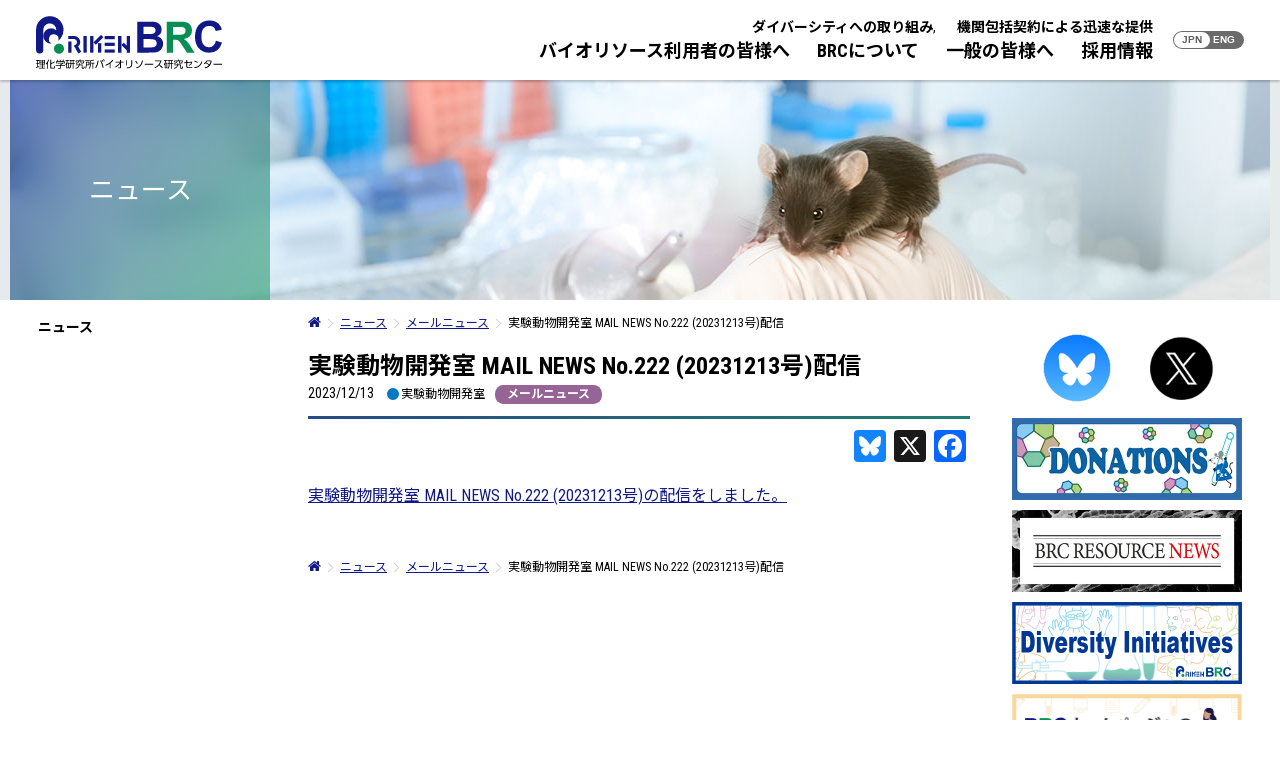

--- FILE ---
content_type: text/html; charset=UTF-8
request_url: https://web.brc.riken.jp/ja/archives/news/20231213_01
body_size: 38917
content:
<!doctype html>
<html lang="ja" class="page_ニュース">
<head>
	<meta charset="UTF-8" />
	<meta name="viewport" content="width=device-width, initial-scale=1" />
	<base href="https://web.brc.riken.jp/ja">
	<link rel="profile" href="https://gmpg.org/xfn/11" />
	<title>実験動物開発室 MAIL NEWS No.222 (20231213号)配信 | 理化学研究所バイオリソース研究センター (RIKEN BRC)</title>
	<style>img:is([sizes="auto" i], [sizes^="auto," i]) { contain-intrinsic-size: 3000px 1500px }</style>
	<meta name="description" content="実験動物開発室 MAIL NEWS No.222 (20231213号)の配信をしました。">
<meta name="robots" content="index, follow, max-snippet:-1, max-image-preview:large, max-video-preview:-1">
<link rel="canonical" href="https://web.brc.riken.jp/ja/archives/news/20231213_01">
<meta property="og:url" content="https://web.brc.riken.jp/ja/archives/news/20231213_01">
<meta property="og:site_name" content="理化学研究所バイオリソース研究センター (RIKEN BRC)">
<meta property="og:locale" content="ja">
<meta property="og:type" content="article">
<meta property="og:title" content="実験動物開発室 MAIL NEWS No.222 (20231213号)配信 | 理化学研究所バイオリソース研究センター (RIKEN BRC)">
<meta property="og:description" content="実験動物開発室 MAIL NEWS No.222 (20231213号)の配信をしました。">
<meta property="og:image" content="https://web.brc.riken.jp/ja/wp-content/uploads/sns_logo.png">
<meta property="og:image:width" content="300">
<meta property="og:image:height" content="250">
<meta name="twitter:card" content="summary_large_image">
<meta name="twitter:site" content="@RIKEN_BRC_jp">
<meta name="twitter:creator" content="@RIKEN_BRC_jp">
<meta name="twitter:title" content="実験動物開発室 MAIL NEWS No.222 (20231213号)配信 | 理化学研究所バイオリソース研究センター (RIKEN BRC)">
<meta name="twitter:description" content="実験動物開発室 MAIL NEWS No.222 (20231213号)の配信をしました。">
<meta name="twitter:image" content="https://web.brc.riken.jp/ja/wp-content/uploads/sns_logo.png">
<link rel='dns-prefetch' href='//static.addtoany.com' />
<link rel='dns-prefetch' href='//web.brc.riken.jp' />
<link rel='dns-prefetch' href='//use.fontawesome.com' />
<link rel="alternate" type="application/rss+xml" title="理化学研究所バイオリソース研究センター (RIKEN BRC) &raquo; フィード" href="https://web.brc.riken.jp/ja/feed" />
<link rel="alternate" type="application/rss+xml" title="理化学研究所バイオリソース研究センター (RIKEN BRC) &raquo; コメントフィード" href="https://web.brc.riken.jp/ja/comments/feed" />
<script>
window._wpemojiSettings = {"baseUrl":"https:\/\/s.w.org\/images\/core\/emoji\/16.0.1\/72x72\/","ext":".png","svgUrl":"https:\/\/s.w.org\/images\/core\/emoji\/16.0.1\/svg\/","svgExt":".svg","source":{"concatemoji":"https:\/\/web.brc.riken.jp\/ja\/wp-includes\/js\/wp-emoji-release.min.js?ver=6.8.3"}};
/*! This file is auto-generated */
!function(s,n){var o,i,e;function c(e){try{var t={supportTests:e,timestamp:(new Date).valueOf()};sessionStorage.setItem(o,JSON.stringify(t))}catch(e){}}function p(e,t,n){e.clearRect(0,0,e.canvas.width,e.canvas.height),e.fillText(t,0,0);var t=new Uint32Array(e.getImageData(0,0,e.canvas.width,e.canvas.height).data),a=(e.clearRect(0,0,e.canvas.width,e.canvas.height),e.fillText(n,0,0),new Uint32Array(e.getImageData(0,0,e.canvas.width,e.canvas.height).data));return t.every(function(e,t){return e===a[t]})}function u(e,t){e.clearRect(0,0,e.canvas.width,e.canvas.height),e.fillText(t,0,0);for(var n=e.getImageData(16,16,1,1),a=0;a<n.data.length;a++)if(0!==n.data[a])return!1;return!0}function f(e,t,n,a){switch(t){case"flag":return n(e,"\ud83c\udff3\ufe0f\u200d\u26a7\ufe0f","\ud83c\udff3\ufe0f\u200b\u26a7\ufe0f")?!1:!n(e,"\ud83c\udde8\ud83c\uddf6","\ud83c\udde8\u200b\ud83c\uddf6")&&!n(e,"\ud83c\udff4\udb40\udc67\udb40\udc62\udb40\udc65\udb40\udc6e\udb40\udc67\udb40\udc7f","\ud83c\udff4\u200b\udb40\udc67\u200b\udb40\udc62\u200b\udb40\udc65\u200b\udb40\udc6e\u200b\udb40\udc67\u200b\udb40\udc7f");case"emoji":return!a(e,"\ud83e\udedf")}return!1}function g(e,t,n,a){var r="undefined"!=typeof WorkerGlobalScope&&self instanceof WorkerGlobalScope?new OffscreenCanvas(300,150):s.createElement("canvas"),o=r.getContext("2d",{willReadFrequently:!0}),i=(o.textBaseline="top",o.font="600 32px Arial",{});return e.forEach(function(e){i[e]=t(o,e,n,a)}),i}function t(e){var t=s.createElement("script");t.src=e,t.defer=!0,s.head.appendChild(t)}"undefined"!=typeof Promise&&(o="wpEmojiSettingsSupports",i=["flag","emoji"],n.supports={everything:!0,everythingExceptFlag:!0},e=new Promise(function(e){s.addEventListener("DOMContentLoaded",e,{once:!0})}),new Promise(function(t){var n=function(){try{var e=JSON.parse(sessionStorage.getItem(o));if("object"==typeof e&&"number"==typeof e.timestamp&&(new Date).valueOf()<e.timestamp+604800&&"object"==typeof e.supportTests)return e.supportTests}catch(e){}return null}();if(!n){if("undefined"!=typeof Worker&&"undefined"!=typeof OffscreenCanvas&&"undefined"!=typeof URL&&URL.createObjectURL&&"undefined"!=typeof Blob)try{var e="postMessage("+g.toString()+"("+[JSON.stringify(i),f.toString(),p.toString(),u.toString()].join(",")+"));",a=new Blob([e],{type:"text/javascript"}),r=new Worker(URL.createObjectURL(a),{name:"wpTestEmojiSupports"});return void(r.onmessage=function(e){c(n=e.data),r.terminate(),t(n)})}catch(e){}c(n=g(i,f,p,u))}t(n)}).then(function(e){for(var t in e)n.supports[t]=e[t],n.supports.everything=n.supports.everything&&n.supports[t],"flag"!==t&&(n.supports.everythingExceptFlag=n.supports.everythingExceptFlag&&n.supports[t]);n.supports.everythingExceptFlag=n.supports.everythingExceptFlag&&!n.supports.flag,n.DOMReady=!1,n.readyCallback=function(){n.DOMReady=!0}}).then(function(){return e}).then(function(){var e;n.supports.everything||(n.readyCallback(),(e=n.source||{}).concatemoji?t(e.concatemoji):e.wpemoji&&e.twemoji&&(t(e.twemoji),t(e.wpemoji)))}))}((window,document),window._wpemojiSettings);
</script>
<style id='wp-emoji-styles-inline-css'>

	img.wp-smiley, img.emoji {
		display: inline !important;
		border: none !important;
		box-shadow: none !important;
		height: 1em !important;
		width: 1em !important;
		margin: 0 0.07em !important;
		vertical-align: -0.1em !important;
		background: none !important;
		padding: 0 !important;
	}
</style>
<link rel='stylesheet' id='wp-block-library-css' href='https://web.brc.riken.jp/ja/wp-includes/css/dist/block-library/style.min.css?ver=6.8.3' media='all' />
<style id='wp-block-library-theme-inline-css'>
.wp-block-audio :where(figcaption){color:#555;font-size:13px;text-align:center}.is-dark-theme .wp-block-audio :where(figcaption){color:#ffffffa6}.wp-block-audio{margin:0 0 1em}.wp-block-code{border:1px solid #ccc;border-radius:4px;font-family:Menlo,Consolas,monaco,monospace;padding:.8em 1em}.wp-block-embed :where(figcaption){color:#555;font-size:13px;text-align:center}.is-dark-theme .wp-block-embed :where(figcaption){color:#ffffffa6}.wp-block-embed{margin:0 0 1em}.blocks-gallery-caption{color:#555;font-size:13px;text-align:center}.is-dark-theme .blocks-gallery-caption{color:#ffffffa6}:root :where(.wp-block-image figcaption){color:#555;font-size:13px;text-align:center}.is-dark-theme :root :where(.wp-block-image figcaption){color:#ffffffa6}.wp-block-image{margin:0 0 1em}.wp-block-pullquote{border-bottom:4px solid;border-top:4px solid;color:currentColor;margin-bottom:1.75em}.wp-block-pullquote cite,.wp-block-pullquote footer,.wp-block-pullquote__citation{color:currentColor;font-size:.8125em;font-style:normal;text-transform:uppercase}.wp-block-quote{border-left:.25em solid;margin:0 0 1.75em;padding-left:1em}.wp-block-quote cite,.wp-block-quote footer{color:currentColor;font-size:.8125em;font-style:normal;position:relative}.wp-block-quote:where(.has-text-align-right){border-left:none;border-right:.25em solid;padding-left:0;padding-right:1em}.wp-block-quote:where(.has-text-align-center){border:none;padding-left:0}.wp-block-quote.is-large,.wp-block-quote.is-style-large,.wp-block-quote:where(.is-style-plain){border:none}.wp-block-search .wp-block-search__label{font-weight:700}.wp-block-search__button{border:1px solid #ccc;padding:.375em .625em}:where(.wp-block-group.has-background){padding:1.25em 2.375em}.wp-block-separator.has-css-opacity{opacity:.4}.wp-block-separator{border:none;border-bottom:2px solid;margin-left:auto;margin-right:auto}.wp-block-separator.has-alpha-channel-opacity{opacity:1}.wp-block-separator:not(.is-style-wide):not(.is-style-dots){width:100px}.wp-block-separator.has-background:not(.is-style-dots){border-bottom:none;height:1px}.wp-block-separator.has-background:not(.is-style-wide):not(.is-style-dots){height:2px}.wp-block-table{margin:0 0 1em}.wp-block-table td,.wp-block-table th{word-break:normal}.wp-block-table :where(figcaption){color:#555;font-size:13px;text-align:center}.is-dark-theme .wp-block-table :where(figcaption){color:#ffffffa6}.wp-block-video :where(figcaption){color:#555;font-size:13px;text-align:center}.is-dark-theme .wp-block-video :where(figcaption){color:#ffffffa6}.wp-block-video{margin:0 0 1em}:root :where(.wp-block-template-part.has-background){margin-bottom:0;margin-top:0;padding:1.25em 2.375em}
</style>
<style id='classic-theme-styles-inline-css'>
/*! This file is auto-generated */
.wp-block-button__link{color:#fff;background-color:#32373c;border-radius:9999px;box-shadow:none;text-decoration:none;padding:calc(.667em + 2px) calc(1.333em + 2px);font-size:1.125em}.wp-block-file__button{background:#32373c;color:#fff;text-decoration:none}
</style>
<style id='font-awesome-svg-styles-default-inline-css'>
.svg-inline--fa {
  display: inline-block;
  height: 1em;
  overflow: visible;
  vertical-align: -.125em;
}
</style>
<link rel='stylesheet' id='font-awesome-svg-styles-css' href='https://web.brc.riken.jp/ja/wp-content/uploads/font-awesome/v6.6.0/css/svg-with-js.css' media='all' />
<style id='font-awesome-svg-styles-inline-css'>
   .wp-block-font-awesome-icon svg::before,
   .wp-rich-text-font-awesome-icon svg::before {content: unset;}
</style>
<style id='global-styles-inline-css'>
:root{--wp--preset--aspect-ratio--square: 1;--wp--preset--aspect-ratio--4-3: 4/3;--wp--preset--aspect-ratio--3-4: 3/4;--wp--preset--aspect-ratio--3-2: 3/2;--wp--preset--aspect-ratio--2-3: 2/3;--wp--preset--aspect-ratio--16-9: 16/9;--wp--preset--aspect-ratio--9-16: 9/16;--wp--preset--color--black: #000000;--wp--preset--color--cyan-bluish-gray: #abb8c3;--wp--preset--color--white: #FFF;--wp--preset--color--pale-pink: #f78da7;--wp--preset--color--vivid-red: #cf2e2e;--wp--preset--color--luminous-vivid-orange: #ff6900;--wp--preset--color--luminous-vivid-amber: #fcb900;--wp--preset--color--light-green-cyan: #7bdcb5;--wp--preset--color--vivid-green-cyan: #00d084;--wp--preset--color--pale-cyan-blue: #8ed1fc;--wp--preset--color--vivid-cyan-blue: #0693e3;--wp--preset--color--vivid-purple: #9b51e0;--wp--preset--color--primary: #0073a8;--wp--preset--color--secondary: #005075;--wp--preset--color--dark-gray: #111;--wp--preset--color--light-gray: #767676;--wp--preset--gradient--vivid-cyan-blue-to-vivid-purple: linear-gradient(135deg,rgba(6,147,227,1) 0%,rgb(155,81,224) 100%);--wp--preset--gradient--light-green-cyan-to-vivid-green-cyan: linear-gradient(135deg,rgb(122,220,180) 0%,rgb(0,208,130) 100%);--wp--preset--gradient--luminous-vivid-amber-to-luminous-vivid-orange: linear-gradient(135deg,rgba(252,185,0,1) 0%,rgba(255,105,0,1) 100%);--wp--preset--gradient--luminous-vivid-orange-to-vivid-red: linear-gradient(135deg,rgba(255,105,0,1) 0%,rgb(207,46,46) 100%);--wp--preset--gradient--very-light-gray-to-cyan-bluish-gray: linear-gradient(135deg,rgb(238,238,238) 0%,rgb(169,184,195) 100%);--wp--preset--gradient--cool-to-warm-spectrum: linear-gradient(135deg,rgb(74,234,220) 0%,rgb(151,120,209) 20%,rgb(207,42,186) 40%,rgb(238,44,130) 60%,rgb(251,105,98) 80%,rgb(254,248,76) 100%);--wp--preset--gradient--blush-light-purple: linear-gradient(135deg,rgb(255,206,236) 0%,rgb(152,150,240) 100%);--wp--preset--gradient--blush-bordeaux: linear-gradient(135deg,rgb(254,205,165) 0%,rgb(254,45,45) 50%,rgb(107,0,62) 100%);--wp--preset--gradient--luminous-dusk: linear-gradient(135deg,rgb(255,203,112) 0%,rgb(199,81,192) 50%,rgb(65,88,208) 100%);--wp--preset--gradient--pale-ocean: linear-gradient(135deg,rgb(255,245,203) 0%,rgb(182,227,212) 50%,rgb(51,167,181) 100%);--wp--preset--gradient--electric-grass: linear-gradient(135deg,rgb(202,248,128) 0%,rgb(113,206,126) 100%);--wp--preset--gradient--midnight: linear-gradient(135deg,rgb(2,3,129) 0%,rgb(40,116,252) 100%);--wp--preset--font-size--small: 19.5px;--wp--preset--font-size--medium: 20px;--wp--preset--font-size--large: 36.5px;--wp--preset--font-size--x-large: 42px;--wp--preset--font-size--normal: 22px;--wp--preset--font-size--huge: 49.5px;--wp--preset--spacing--20: 0.44rem;--wp--preset--spacing--30: 0.67rem;--wp--preset--spacing--40: 1rem;--wp--preset--spacing--50: 1.5rem;--wp--preset--spacing--60: 2.25rem;--wp--preset--spacing--70: 3.38rem;--wp--preset--spacing--80: 5.06rem;--wp--preset--shadow--natural: 6px 6px 9px rgba(0, 0, 0, 0.2);--wp--preset--shadow--deep: 12px 12px 50px rgba(0, 0, 0, 0.4);--wp--preset--shadow--sharp: 6px 6px 0px rgba(0, 0, 0, 0.2);--wp--preset--shadow--outlined: 6px 6px 0px -3px rgba(255, 255, 255, 1), 6px 6px rgba(0, 0, 0, 1);--wp--preset--shadow--crisp: 6px 6px 0px rgba(0, 0, 0, 1);}:where(.is-layout-flex){gap: 0.5em;}:where(.is-layout-grid){gap: 0.5em;}body .is-layout-flex{display: flex;}.is-layout-flex{flex-wrap: wrap;align-items: center;}.is-layout-flex > :is(*, div){margin: 0;}body .is-layout-grid{display: grid;}.is-layout-grid > :is(*, div){margin: 0;}:where(.wp-block-columns.is-layout-flex){gap: 2em;}:where(.wp-block-columns.is-layout-grid){gap: 2em;}:where(.wp-block-post-template.is-layout-flex){gap: 1.25em;}:where(.wp-block-post-template.is-layout-grid){gap: 1.25em;}.has-black-color{color: var(--wp--preset--color--black) !important;}.has-cyan-bluish-gray-color{color: var(--wp--preset--color--cyan-bluish-gray) !important;}.has-white-color{color: var(--wp--preset--color--white) !important;}.has-pale-pink-color{color: var(--wp--preset--color--pale-pink) !important;}.has-vivid-red-color{color: var(--wp--preset--color--vivid-red) !important;}.has-luminous-vivid-orange-color{color: var(--wp--preset--color--luminous-vivid-orange) !important;}.has-luminous-vivid-amber-color{color: var(--wp--preset--color--luminous-vivid-amber) !important;}.has-light-green-cyan-color{color: var(--wp--preset--color--light-green-cyan) !important;}.has-vivid-green-cyan-color{color: var(--wp--preset--color--vivid-green-cyan) !important;}.has-pale-cyan-blue-color{color: var(--wp--preset--color--pale-cyan-blue) !important;}.has-vivid-cyan-blue-color{color: var(--wp--preset--color--vivid-cyan-blue) !important;}.has-vivid-purple-color{color: var(--wp--preset--color--vivid-purple) !important;}.has-black-background-color{background-color: var(--wp--preset--color--black) !important;}.has-cyan-bluish-gray-background-color{background-color: var(--wp--preset--color--cyan-bluish-gray) !important;}.has-white-background-color{background-color: var(--wp--preset--color--white) !important;}.has-pale-pink-background-color{background-color: var(--wp--preset--color--pale-pink) !important;}.has-vivid-red-background-color{background-color: var(--wp--preset--color--vivid-red) !important;}.has-luminous-vivid-orange-background-color{background-color: var(--wp--preset--color--luminous-vivid-orange) !important;}.has-luminous-vivid-amber-background-color{background-color: var(--wp--preset--color--luminous-vivid-amber) !important;}.has-light-green-cyan-background-color{background-color: var(--wp--preset--color--light-green-cyan) !important;}.has-vivid-green-cyan-background-color{background-color: var(--wp--preset--color--vivid-green-cyan) !important;}.has-pale-cyan-blue-background-color{background-color: var(--wp--preset--color--pale-cyan-blue) !important;}.has-vivid-cyan-blue-background-color{background-color: var(--wp--preset--color--vivid-cyan-blue) !important;}.has-vivid-purple-background-color{background-color: var(--wp--preset--color--vivid-purple) !important;}.has-black-border-color{border-color: var(--wp--preset--color--black) !important;}.has-cyan-bluish-gray-border-color{border-color: var(--wp--preset--color--cyan-bluish-gray) !important;}.has-white-border-color{border-color: var(--wp--preset--color--white) !important;}.has-pale-pink-border-color{border-color: var(--wp--preset--color--pale-pink) !important;}.has-vivid-red-border-color{border-color: var(--wp--preset--color--vivid-red) !important;}.has-luminous-vivid-orange-border-color{border-color: var(--wp--preset--color--luminous-vivid-orange) !important;}.has-luminous-vivid-amber-border-color{border-color: var(--wp--preset--color--luminous-vivid-amber) !important;}.has-light-green-cyan-border-color{border-color: var(--wp--preset--color--light-green-cyan) !important;}.has-vivid-green-cyan-border-color{border-color: var(--wp--preset--color--vivid-green-cyan) !important;}.has-pale-cyan-blue-border-color{border-color: var(--wp--preset--color--pale-cyan-blue) !important;}.has-vivid-cyan-blue-border-color{border-color: var(--wp--preset--color--vivid-cyan-blue) !important;}.has-vivid-purple-border-color{border-color: var(--wp--preset--color--vivid-purple) !important;}.has-vivid-cyan-blue-to-vivid-purple-gradient-background{background: var(--wp--preset--gradient--vivid-cyan-blue-to-vivid-purple) !important;}.has-light-green-cyan-to-vivid-green-cyan-gradient-background{background: var(--wp--preset--gradient--light-green-cyan-to-vivid-green-cyan) !important;}.has-luminous-vivid-amber-to-luminous-vivid-orange-gradient-background{background: var(--wp--preset--gradient--luminous-vivid-amber-to-luminous-vivid-orange) !important;}.has-luminous-vivid-orange-to-vivid-red-gradient-background{background: var(--wp--preset--gradient--luminous-vivid-orange-to-vivid-red) !important;}.has-very-light-gray-to-cyan-bluish-gray-gradient-background{background: var(--wp--preset--gradient--very-light-gray-to-cyan-bluish-gray) !important;}.has-cool-to-warm-spectrum-gradient-background{background: var(--wp--preset--gradient--cool-to-warm-spectrum) !important;}.has-blush-light-purple-gradient-background{background: var(--wp--preset--gradient--blush-light-purple) !important;}.has-blush-bordeaux-gradient-background{background: var(--wp--preset--gradient--blush-bordeaux) !important;}.has-luminous-dusk-gradient-background{background: var(--wp--preset--gradient--luminous-dusk) !important;}.has-pale-ocean-gradient-background{background: var(--wp--preset--gradient--pale-ocean) !important;}.has-electric-grass-gradient-background{background: var(--wp--preset--gradient--electric-grass) !important;}.has-midnight-gradient-background{background: var(--wp--preset--gradient--midnight) !important;}.has-small-font-size{font-size: var(--wp--preset--font-size--small) !important;}.has-medium-font-size{font-size: var(--wp--preset--font-size--medium) !important;}.has-large-font-size{font-size: var(--wp--preset--font-size--large) !important;}.has-x-large-font-size{font-size: var(--wp--preset--font-size--x-large) !important;}
:where(.wp-block-post-template.is-layout-flex){gap: 1.25em;}:where(.wp-block-post-template.is-layout-grid){gap: 1.25em;}
:where(.wp-block-columns.is-layout-flex){gap: 2em;}:where(.wp-block-columns.is-layout-grid){gap: 2em;}
:root :where(.wp-block-pullquote){font-size: 1.5em;line-height: 1.6;}
</style>
<link rel='stylesheet' id='twentynineteen-style-css' href='https://web.brc.riken.jp/ja/wp-content/themes/RIKEN_BRC_Theme_2/style.css?ver=2023.3.20' media='all' />
<link rel='stylesheet' id='twentynineteen-print-style-css' href='https://web.brc.riken.jp/ja/wp-content/themes/twentynineteen/print.css?ver=2023.3.20' media='print' />
<link rel='stylesheet' id='font-awesome-official-css' href='https://use.fontawesome.com/releases/v6.6.0/css/all.css' media='all' integrity="sha384-h/hnnw1Bi4nbpD6kE7nYfCXzovi622sY5WBxww8ARKwpdLj5kUWjRuyiXaD1U2JT" crossorigin="anonymous" />
<link rel='stylesheet' id='wpel-font-awesome-css' href='https://web.brc.riken.jp/ja/wp-content/plugins/wp-external-links/public/css/font-awesome.min.css?ver=2.63' media='all' />
<link rel='stylesheet' id='wpel-style-css' href='https://web.brc.riken.jp/ja/wp-content/plugins/wp-external-links/public/css/wpel.css?ver=2.63' media='all' />
<link rel='stylesheet' id='addtoany-css' href='https://web.brc.riken.jp/ja/wp-content/plugins/add-to-any/addtoany.min.css?ver=1.16' media='all' />
<style id='addtoany-inline-css'>
.addtoany_content {
    clear: both;
    margin: 16px auto;
    text-align: right;
}
.addtoany_special_service {
  margin-right: 30px;
  }
</style>
<link rel='stylesheet' id='font-awesome-official-v4shim-css' href='https://use.fontawesome.com/releases/v6.6.0/css/v4-shims.css' media='all' integrity="sha384-Heamg4F/EELwbmnBJapxaWTkcdX/DCrJpYgSshI5BkI7xghn3RvDcpG+1xUJt/7K" crossorigin="anonymous" />
<link rel='stylesheet' id='timed-content-css-css' href='https://web.brc.riken.jp/ja/wp-content/plugins/timed-content/css/timed-content.css?ver=2.97' media='all' />
<script id="addtoany-core-js-before">
window.a2a_config=window.a2a_config||{};a2a_config.callbacks=[];a2a_config.overlays=[];a2a_config.templates={};a2a_localize = {
	Share: "共有",
	Save: "ブックマーク",
	Subscribe: "購読",
	Email: "メール",
	Bookmark: "ブックマーク",
	ShowAll: "すべて表示する",
	ShowLess: "小さく表示する",
	FindServices: "サービスを探す",
	FindAnyServiceToAddTo: "追加するサービスを今すぐ探す",
	PoweredBy: "Powered by",
	ShareViaEmail: "メールでシェアする",
	SubscribeViaEmail: "メールで購読する",
	BookmarkInYourBrowser: "ブラウザにブックマーク",
	BookmarkInstructions: "このページをブックマークするには、 Ctrl+D または \u2318+D を押下。",
	AddToYourFavorites: "お気に入りに追加",
	SendFromWebOrProgram: "任意のメールアドレスまたはメールプログラムから送信",
	EmailProgram: "メールプログラム",
	More: "詳細&#8230;",
	ThanksForSharing: "共有ありがとうございます !",
	ThanksForFollowing: "フォローありがとうございます !"
};

a2a_config.templates.x = " ${title} ${link} \n #理研BRC #BRC";
a2a_config.templates.bluesky = " ${title} ${link} \n #理研BRC #BRC";
</script>
<script defer src="https://static.addtoany.com/menu/page.js" id="addtoany-core-js"></script>
<script src="https://web.brc.riken.jp/ja/wp-includes/js/jquery/jquery.min.js?ver=3.7.1" id="jquery-core-js"></script>
<script src="https://web.brc.riken.jp/ja/wp-includes/js/jquery/jquery-migrate.min.js?ver=3.4.1" id="jquery-migrate-js"></script>
<script defer src="https://web.brc.riken.jp/ja/wp-content/plugins/add-to-any/addtoany.min.js?ver=1.1" id="addtoany-jquery-js"></script>
<script src="https://web.brc.riken.jp/ja/wp-content/themes/twentynineteen/js/priority-menu.js?ver=20200129" id="twentynineteen-priority-menu-js" defer data-wp-strategy="defer"></script>
<script src="https://web.brc.riken.jp/ja/wp-content/plugins/timed-content/js/timed-content.js?ver=2.97" id="timed-content_js-js"></script>
<link rel="https://api.w.org/" href="https://web.brc.riken.jp/ja/wp-json/" /><link rel="alternate" title="JSON" type="application/json" href="https://web.brc.riken.jp/ja/wp-json/wp/v2/news/10917" /><link rel="EditURI" type="application/rsd+xml" title="RSD" href="https://web.brc.riken.jp/ja/xmlrpc.php?rsd" />
<meta name="generator" content="WordPress 6.8.3" />
<link rel='shortlink' href='https://web.brc.riken.jp/ja/?p=10917' />
<link rel="alternate" title="oEmbed (JSON)" type="application/json+oembed" href="https://web.brc.riken.jp/ja/wp-json/oembed/1.0/embed?url=http%3A%2F%2Fweb.brc.riken.jp%2Fja%2Farchives%2Fnews%2F20231213_01" />
<link rel="alternate" title="oEmbed (XML)" type="text/xml+oembed" href="https://web.brc.riken.jp/ja/wp-json/oembed/1.0/embed?url=http%3A%2F%2Fweb.brc.riken.jp%2Fja%2Farchives%2Fnews%2F20231213_01&#038;format=xml" />
<style type="text/css"></style><script type="text/javascript"></script><link rel="icon" href="https://web.brc.riken.jp/ja/wp-content/uploads/cropped-brc-32x32.png" sizes="32x32" />
<link rel="icon" href="https://web.brc.riken.jp/ja/wp-content/uploads/cropped-brc-192x192.png" sizes="192x192" />
<link rel="apple-touch-icon" href="https://web.brc.riken.jp/ja/wp-content/uploads/cropped-brc-180x180.png" />
<meta name="msapplication-TileImage" content="https://web.brc.riken.jp/ja/wp-content/uploads/cropped-brc-270x270.png" />
		<style id="wp-custom-css">
			/* ニュース一番上の日付を削除
#TopNews .items li:nth-child( 1 ) .date {
	display: none;
}
#TopNews .items li:nth-child( 1 ) .metadata {
  margin-left: -1rem;
}
 */

/* バナーエリア SNSロゴ */
.Banners ul .banner:nth-child(-n+2) a img {
    width: 8rem!important;
}
.Banners > ul > .banner:nth-child(-n+2) {
    margin-bottom: 8px;
    float: left;
}
.Banners > ul > .banner:nth-child(1) {
    margin: 0 25px;
}

/* バナーエリア riken&nbrp */
.Banners ul .banner:nth-last-child(-n+2) a img {
    width: 110px!important;
}
.Banners > ul > .banner:nth-last-child(-n+2) {
    margin-bottom: 8px;
    float: left;
}
.Banners > ul > .banner:nth-last-child(1) {
    margin: 0 0 0 10px;
}
.Banners ul {
	overflow: hidden;
}		</style>
		
<script async src='https://www.googletagmanager.com/gtag/js?id=G-Q4FLFVT60T'></script><script>
window.dataLayer = window.dataLayer || [];
function gtag(){dataLayer.push(arguments);}gtag('js', new Date());

 gtag('config', 'G-Q4FLFVT60T' , {});

</script>
	<!-- 以下2行、IE対応 -->
	<script src="https://cdnjs.cloudflare.com/ajax/libs/es6-promise/3.3.1/es6-promise.min.js"></script>
	<script src="https://cdnjs.cloudflare.com/ajax/libs/fetch/2.0.4/fetch.min.js"></script>
	<script src="https://cdnjs.cloudflare.com/ajax/libs/babel-core/5.6.15/browser-polyfill.min.js"></script>
	<script src="https://web.brc.riken.jp/ja/wp-content/themes/RIKEN_BRC_Theme_2/js/vendor/jquery-3.7.1.min.js"></script>
	<script src="https://web.brc.riken.jp/ja/wp-content/themes/RIKEN_BRC_Theme_2/js/main.js?2023.2.2"></script>
</head>

<body class="wp-singular news-template-default single single-news postid-10917 wp-embed-responsive wp-theme-twentynineteen wp-child-theme-RIKEN_BRC_Theme_2 singular image-filters-enabled">

<div id="page" class="site">

	<a class="to-main" href="#main">本文へ</a>
    <script id="BRC-global-header"
			src="https://web.brc.riken.jp/ja/wp-content/themes/RIKEN_BRC_Theme_2/js/BRC-global-header.js"
			data-origin="https://web.brc.riken.jp/ja/"
			data-width=1240
			data-language-switch="true"
		></script>

	<div id="content" class="site-content">

	

<header id="PartHeader">
	<div class="bgcontainer">
		<div class="titlecontainer">
			<h2 class="title">ニュース</h2>
		</div>
	</div>
</header>

<section id="primary" class="content-area PageBody">

	<nav class="PartContents">
		<ul class="list">
			<li class="page_item"><a>ニュース</a></li>
		</ul>
	</nav>

	<main id="main" class="site-main">

		<nav class="breadcrumb-menu"><ul><li><a href="https://web.brc.riken.jp/ja" class="font-icon -home" data-wpel-link="internal"></a></li><li><a href="https://web.brc.riken.jp/ja/archives/news" data-wpel-link="internal"><span>ニュース</span></a></li><li><a href="https://web.brc.riken.jp/ja/archives/news_tag/mail" data-wpel-link="internal"><span>メールニュース</span></a></li><li><span>実験動物開発室 MAIL NEWS No.222 (20231213号)配信</span></li></ul></nav>
		<article id="post-10917" class="MainArticle post-10917 news type-news status-publish hentry news_tag-mail division_tag-mus entry">
						<header class="header">
				<h3 class="title">実験動物開発室 MAIL NEWS No.222 (20231213号)配信</h3>				<div class="metadata">
					<div class="date">
						<time datetime="2023-12-13">2023/12/13</time>
					</div>
					<!-- category -->
					<a href="https://web.brc.riken.jp/ja/archives/division_tag/mus/" class="division-tag -mus" data-wpel-link="internal">実験動物開発室</a><a href="https://web.brc.riken.jp/ja/archives/news_tag/mail/" class="category-tag -mail" data-wpel-link="internal">メールニュース</a>				</div>
			</header>
			
			<div class="body">
				<div class="addtoany_share_save_container addtoany_content addtoany_content_top"><div class="a2a_kit a2a_kit_size_32 addtoany_list" data-a2a-url="https://web.brc.riken.jp/ja/archives/news/20231213_01" data-a2a-title="実験動物開発室 MAIL NEWS No.222 (20231213号)配信"><a class="a2a_button_bluesky" href="https://www.addtoany.com/add_to/bluesky?linkurl=http%3A%2F%2Fweb.brc.riken.jp%2Fja%2Farchives%2Fnews%2F20231213_01&amp;linkname=%E5%AE%9F%E9%A8%93%E5%8B%95%E7%89%A9%E9%96%8B%E7%99%BA%E5%AE%A4%20MAIL%20NEWS%20No.222%20%2820231213%E5%8F%B7%29%E9%85%8D%E4%BF%A1" title="Bluesky" rel="nofollow noopener" target="_blank" data-wpel-link="internal"></a><a class="a2a_button_x" href="https://www.addtoany.com/add_to/x?linkurl=http%3A%2F%2Fweb.brc.riken.jp%2Fja%2Farchives%2Fnews%2F20231213_01&amp;linkname=%E5%AE%9F%E9%A8%93%E5%8B%95%E7%89%A9%E9%96%8B%E7%99%BA%E5%AE%A4%20MAIL%20NEWS%20No.222%20%2820231213%E5%8F%B7%29%E9%85%8D%E4%BF%A1" title="X" rel="nofollow noopener" target="_blank" data-wpel-link="internal"></a><a class="a2a_button_facebook" href="https://www.addtoany.com/add_to/facebook?linkurl=http%3A%2F%2Fweb.brc.riken.jp%2Fja%2Farchives%2Fnews%2F20231213_01&amp;linkname=%E5%AE%9F%E9%A8%93%E5%8B%95%E7%89%A9%E9%96%8B%E7%99%BA%E5%AE%A4%20MAIL%20NEWS%20No.222%20%2820231213%E5%8F%B7%29%E9%85%8D%E4%BF%A1" title="Facebook" rel="nofollow noopener" target="_blank" data-wpel-link="internal"></a></div></div><section  class="chapter">
<p><a href="https://mus.brc.riken.jp/ja/mailnews/20231213_mn" data-wpel-link="internal">実験動物開発室 MAIL NEWS No.222 (20231213号)の配信をしました。</a></p>
</section>			</div><!-- .entry-content -->


		</article><!-- #post-10917 -->

		<nav class="breadcrumb-menu"><ul><li><a href="https://web.brc.riken.jp/ja" class="font-icon -home" data-wpel-link="internal"></a></li><li><a href="https://web.brc.riken.jp/ja/archives/news" data-wpel-link="internal"><span>ニュース</span></a></li><li><a href="https://web.brc.riken.jp/ja/archives/news_tag/mail" data-wpel-link="internal"><span>メールニュース</span></a></li><li><span>実験動物開発室 MAIL NEWS No.222 (20231213号)配信</span></li></ul></nav>		
	</main><!-- #main -->

	

<aside class="Banners">
  <ul>
          <li class="banner">
        <a href="https://bsky.app/profile/riken-brc-jp.bsky.social" title="@RIKEN-BRC-jp.bsky.social" target="_blank" data-wpel-link="external" rel="external noopener">
          <img width="110" height="110" src="https://web.brc.riken.jp/ja/wp-content/uploads/bluesky_logo_110.png" class="attachment-full size-full wp-post-image" alt="bluesky" decoding="async" />        </a>
      </li>
            <li class="banner">
        <a href="https://x.com/RIKEN_BRC_jp" title="@RIKEN_BRC_jp" target="_blank" data-wpel-link="external" rel="external noopener">
          <img width="110" height="110" src="https://web.brc.riken.jp/ja/wp-content/uploads/x_logo_110.png" class="attachment-full size-full wp-post-image" alt="X" decoding="async" />        </a>
      </li>
            <li class="banner">
        <a href="https://web.brc.riken.jp/ja/donations" title="Donations" target="_blank" data-wpel-link="internal">
          <img width="460" height="164" src="https://web.brc.riken.jp/ja/wp-content/uploads/banner_donations.webp" class="attachment-full size-full wp-post-image" alt="Donations" decoding="async" fetchpriority="high" />        </a>
      </li>
            <li class="banner">
        <a href="https://web.brc.riken.jp/ja/r_n" title="BRC RESOURCE NEWS" target="_blank" data-wpel-link="internal">
          <img width="460" height="164" src="https://web.brc.riken.jp/ja/wp-content/uploads/resouce_banner.jpg" class="attachment-full size-full wp-post-image" alt="BRC RESOURCE NEWS" decoding="async" loading="lazy" />        </a>
      </li>
            <li class="banner">
        <a href="https://web.brc.riken.jp/ja/diversity" title="BRC Diversity Initiatives" target="_blank" data-wpel-link="internal">
          <img width="460" height="164" src="https://web.brc.riken.jp/ja/wp-content/uploads/banner_diversity.png" class="attachment-full size-full wp-post-image" alt="" decoding="async" loading="lazy" />        </a>
      </li>
            <li class="banner">
        <a href="https://krs2.riken.jp/m/questionnaire_ja" title="BRCホームページへのご意見をお願いします" target="_blank" data-wpel-link="internal">
          <img width="462" height="166" src="https://web.brc.riken.jp/ja/wp-content/uploads/banner_questionnaire.png" class="attachment-full size-full wp-post-image" alt="BRCホームページへのご意見をお願いします" decoding="async" loading="lazy" />        </a>
      </li>
            <li class="banner">
        <a href="https://www.youtube.com/playlist?list=PLupuoBOsASq594oOWxKM6tv5IOtPEuVT-" title="理研チャンネル  バイオリソース研究関連" target="_blank" data-wpel-link="external" rel="external noopener">
          <img width="460" height="164" src="https://web.brc.riken.jp/ja/wp-content/uploads/banner_youtube_brc.png" class="attachment-full size-full wp-post-image" alt="理研チャンネル バイオリソース研究関連" decoding="async" loading="lazy" />        </a>
      </li>
            <li class="banner">
        <a href="https://www.riken.jp" title="理化学研究所" target="_blank" data-wpel-link="external" rel="external noopener">
          <img width="220" height="120" src="https://web.brc.riken.jp/ja/wp-content/uploads/banner_riken_220.webp" class="attachment-full size-full wp-post-image" alt="RIKEN" decoding="async" loading="lazy" />        </a>
      </li>
            <li class="banner">
        <a href="https://nbrp.jp/" title="NBRP" target="_blank" data-wpel-link="external" rel="external noopener">
          <img width="220" height="120" src="https://web.brc.riken.jp/ja/wp-content/uploads/banner_nbrp_220.webp" class="attachment-full size-full wp-post-image" alt="NBRP" decoding="async" loading="lazy" />        </a>
      </li>
        </ul>
</aside>
</section><!-- #primary -->


	</div><!-- #content -->

</div><!-- #page -->

<script type="speculationrules">
{"prefetch":[{"source":"document","where":{"and":[{"href_matches":"\/ja\/*"},{"not":{"href_matches":["\/ja\/wp-*.php","\/ja\/wp-admin\/*","\/ja\/wp-content\/uploads\/*","\/ja\/wp-content\/*","\/ja\/wp-content\/plugins\/*","\/ja\/wp-content\/themes\/RIKEN_BRC_Theme_2\/*","\/ja\/wp-content\/themes\/twentynineteen\/*","\/ja\/*\\?(.+)"]}},{"not":{"selector_matches":"a[rel~=\"nofollow\"]"}},{"not":{"selector_matches":".no-prefetch, .no-prefetch a"}}]},"eagerness":"conservative"}]}
</script>
<script id="wpfront-scroll-top-js-extra">
var wpfront_scroll_top_data = {"data":{"css":"#wpfront-scroll-top-container{position:fixed;cursor:pointer;z-index:9999;border:none;outline:none;background-color:rgba(0,0,0,0);box-shadow:none;outline-style:none;text-decoration:none;opacity:0;display:none;align-items:center;justify-content:center;margin:0;padding:0}#wpfront-scroll-top-container.show{display:flex;opacity:1}#wpfront-scroll-top-container .sr-only{position:absolute;width:1px;height:1px;padding:0;margin:-1px;overflow:hidden;clip:rect(0,0,0,0);white-space:nowrap;border:0}#wpfront-scroll-top-container .text-holder{padding:3px 10px;-webkit-border-radius:3px;border-radius:3px;-webkit-box-shadow:4px 4px 5px 0px rgba(50,50,50,.5);-moz-box-shadow:4px 4px 5px 0px rgba(50,50,50,.5);box-shadow:4px 4px 5px 0px rgba(50,50,50,.5)}#wpfront-scroll-top-container{right:20px;bottom:20px;}#wpfront-scroll-top-container img{width:auto;height:auto;}#wpfront-scroll-top-container .text-holder{color:#ffffff;background-color:#000000;width:auto;height:auto;;}#wpfront-scroll-top-container .text-holder:hover{background-color:#000000;}#wpfront-scroll-top-container i{color:#000000;}","html":"<button id=\"wpfront-scroll-top-container\" aria-label=\"\" title=\"\" ><img src=\"https:\/\/web.brc.riken.jp\/ja\/wp-content\/plugins\/wpfront-scroll-top\/includes\/assets\/icons\/114.png\" alt=\"\" title=\"\"><\/button>","data":{"hide_iframe":false,"button_fade_duration":200,"auto_hide":false,"auto_hide_after":2,"scroll_offset":100,"button_opacity":0.8,"button_action":"top","button_action_element_selector":"","button_action_container_selector":"html, body","button_action_element_offset":0,"scroll_duration":400}}};
</script>
<script src="https://web.brc.riken.jp/ja/wp-content/plugins/wpfront-scroll-top/includes/assets/wpfront-scroll-top.min.js?ver=3.0.1.09211" id="wpfront-scroll-top-js"></script>
<script src="https://web.brc.riken.jp/ja/wp-content/themes/twentynineteen/js/touch-keyboard-navigation.js?ver=20250802" id="twentynineteen-touch-navigation-js" defer data-wp-strategy="defer"></script>

<footer id="GlobalFooter">
	<div class="inner">
		<h2 class="affiliationname">
				理化学研究所　バイオリソース研究センター（BRC）
				</h2>
		<div class="addresses">
						<dl class="address">
				<dt class="name"><a href="https://tsukuba.riken.jp/" target="_blank" data-wpel-link="internal">筑波地区</a></dt>
				<dd class="address">〒 305-0074 茨城県つくば市高野台3-1-1<br>TEL 029-836-9111 (代)</dd>
			</dl>
			<dl class="address">
				<dt class="name">けいはんな地区</dt>
				<dd class="address">〒 619-0237 京都府相楽郡精華町光台1-7</dd>
			</dl>
					</div>
		<div class="below">
			<ul class="links">
				<li><a href="https://web.brc.riken.jp/ja/sitemap" data-wpel-link="internal">サイトマップ</a></li>
				<li><a href="https://web.brc.riken.jp/ja/inquirylist" data-wpel-link="internal">お問い合わせ</a></li>
				<li><a href="https://web.brc.riken.jp/ja/copyright" data-wpel-link="internal">著作権について</a></li>
				<li><a href="https://web.brc.riken.jp/ja/personal_data" data-wpel-link="internal">個人情報保護方針</a></li>
				<li><a href="https://web.brc.riken.jp/ja/sns_policy" data-wpel-link="internal">SNSポリシー</a></li>
				<li><a href="https://web.brc.riken.jp/ja/reports/access" data-wpel-link="internal">アクセス</a></li>
				<li><a href="https://web.brc.riken.jp/ja/information" data-wpel-link="internal">ホームページ変更履歴</a></li>
			</ul><br><br>
			<p class="copyright">&copy; Riken BioResource Research Center All rights reserved.</p>
		</div>
	</div>
</footer><!-- /#GlobalFooter -->

</body>
</html>


--- FILE ---
content_type: text/css
request_url: https://web.brc.riken.jp/ja/wp-content/themes/RIKEN_BRC_Theme_2/style.css?ver=2023.3.20
body_size: 265
content:
/*
Theme Name: RIKEN BRC Theme 2
Theme URI: http://penqe.com/riken/
Template: twentynineteen
Author: PENQE inc.
Author URI: http://penqe.com/
Description: Description
Tags: RIKEN BRC Theme 2
Version: 2023.3.20
*/

@import url("css/style.css?2023.3.20");


--- FILE ---
content_type: text/css
request_url: https://web.brc.riken.jp/ja/wp-content/themes/RIKEN_BRC_Theme_2/css/style.css?2023.3.20
body_size: 84094
content:
@charset "UTF-8";
/* 
html5doctor.com Reset Stylesheet
v1.6.1
Last Updated: 2010-09-17
Author: Richard Clark - http://richclarkdesign.com 
Twitter: @rich_clark
*/
@import url("https://fonts.googleapis.com/css?family=Roboto+Condensed:300,400,700,900");
@import url("https://fonts.googleapis.com/css?family=Noto+Sans+JP:300,400,700&display=swap");
@import url("https://fonts.googleapis.com/css2?family=Noto+Sans+JP:wght@500&display=swap");
* {
  box-sizing: border-box;
}

html, body, div, span, object, iframe,
h1, h2, h3, h4, h5, h6, p, blockquote, pre,
abbr, address, cite, code,
del, dfn, em, img, ins, kbd, q, samp,
small, strong, sub, sup, var,
b, i,
dl, dt, dd, ol, ul, li,
fieldset, form, label, legend,
table, caption, tbody, tfoot, thead, tr, th, td,
article, aside, canvas, details, figcaption, figure,
footer, header, hgroup, menu, nav, section, summary,
time, mark, audio, video {
  margin: 0;
  padding: 0;
  border: 0;
  outline: 0;
  font-size: 100%;
  vertical-align: baseline;
  background: transparent;
}

body {
  line-height: 1;
}

article, aside, details, figcaption, figure,
footer, header, hgroup, menu, nav, section {
  display: block;
}

nav ul {
  list-style: none;
}

blockquote, q {
  quotes: none;
}

blockquote:before, blockquote:after,
q:before, q:after {
  content: "";
  content: none;
}

a {
  margin: 0;
  padding: 0;
  font-size: 100%;
  vertical-align: baseline;
  background: transparent;
}

/* change colours to suit your needs */
ins {
  background-color: #ff9;
  color: #000;
  text-decoration: none;
}

/* change colours to suit your needs */
mark {
  background-color: #ff9;
  color: #000;
  font-style: italic;
  font-weight: bold;
}

del {
  text-decoration: line-through;
}

abbr[title], dfn[title] {
  border-bottom: 1px dotted;
  cursor: help;
}

table {
  border-collapse: collapse;
  border-spacing: 0;
}

/* change border colour to suit your needs */
hr {
  display: block;
  height: 1px;
  border: 0;
  border-top: 1px solid #cccccc;
  margin: 1em 0;
  padding: 0;
}

input, select {
  vertical-align: middle;
}

@font-face {
  font-family: "FontAwesome";
  src: url("../fonts/fa-light-300.eot");
  src: url("../fonts/fa-light-300.eot") format("embedded-opentype"), url("../fonts/fa-light-300.woff2") format("woff2"), url("../fonts/fa-light-300.woff") format("woff"), url("../fonts/fa-light-300.ttf") format("truetype"), url("../fonts/fa-light-300.svg") format("svg");
  font-weight: normal;
  font-style: normal;
}
@font-face {
  font-family: "fontello";
  src: url("../fonts/fontello.eot?18292505");
  src: url("../fonts/fontello.eot?18292505#iefix") format("embedded-opentype"), url("../fonts/fontello.woff2?18292505") format("woff2"), url("../fonts/fontello.woff?18292505") format("woff"), url("../fonts/fontello.ttf?18292505") format("truetype"), url("../fonts/fontello.svg?18292505#fontello") format("svg");
  font-weight: normal;
  font-style: normal;
}
html {
  height: 100%;
  font-size: 62.5%;
}

body {
  font-family: "Roboto Condensed", "Noto Sans JP", "Hiragino Kaku Gothic ProN", "Hiragino Kaku Gothic Pro", メイリオ, Meiryo, sans-serif;
  height: 100%;
  min-width: 126rem;
  -moz-osx-font-smoothing: grayscale;
  -webkit-font-smoothing: antialiased;
}

@media print {
  html {
    transform: scale(0.6);
    transform-origin: 0 0;
  }
}
a {
  color: #111987;
  transition: color 0.2s;
}
a:active, a:hover {
  color: rgba(17, 25, 135, 0.7);
}

em {
  font-weight: bold;
  font-style: normal;
}

ul {
  list-style-type: disc;
}

sup {
  vertical-align: super;
  font-size: smaller;
}

nav > ul {
  list-style-type: none;
}

@media screen and (max-width: 480px) {
  body {
    width: 100%;
    min-width: auto;
    padding-top: 50px;
  }
}
#page {
  min-height: calc(100vh - 173px);
}

.applystate {
  font-size: 1.4rem;
  font-weight: bold;
  color: #FFFFFF;
  border-radius: 0.3rem;
  display: flex;
  justify-content: center;
  align-items: center;
}
.applystate.-ongoing {
  background-color: #53d06b;
}
.applystate.-dead {
  background-color: #fc542a;
}

table.booklet-table > tbody > tr > td.oneindent {
  padding-left: 3rem;
}
table.booklet-table > tbody > tr > td.twoindent {
  padding-left: 6rem;
}
table.booklet-table > tbody > tr > td.threeindent {
  padding-left: 9rem;
}

.breadcrumb-menu {
  font-size: 1.2rem;
  line-height: 1.5;
  padding: 1.2rem 0;
}
.breadcrumb-menu > ul > li {
  display: inline-block;
}
.breadcrumb-menu > ul > li + li:before {
  content: "";
  display: inline-block;
  width: 6px;
  height: 6px;
  border-top: solid 1px rgba(0, 0, 0, 0.2);
  border-right: solid 1px rgba(0, 0, 0, 0.2);
  transform: rotate(45deg);
  vertical-align: middle;
  margin: 0 0.8rem 0 0.4rem;
}
.breadcrumb-menu > ul > li > .font-icon.-home {
  font-size: 1.4rem;
  text-decoration: none;
}

@media screen and (max-width: 480px) {
  .breadcrumb-menu {
    padding: 0.4rem 0;
  }
}
.category-tag {
  color: white;
  font-weight: bold;
  text-decoration: none;
  padding: 0.2em 1em;
  line-height: 1.2;
  border-radius: 0.7em;
}
.category-tag:before {
  display: inline-block;
  width: 1em;
  height: 1em;
  margin-right: 0.25em;
  position: relative;
  top: 0.1em;
}
.category-tag.-release, .category-tag.-release::before {
  background-color: #008383;
}
.category-tag.-notice, .category-tag.-notice::before {
  background-color: #D33391;
}
.category-tag.-training, .category-tag.-training::before {
  background-color: #007fad;
}
.category-tag.-society, .category-tag.-society::before {
  background-color: #666633;
}
.category-tag.-mail, .category-tag.-mail::before {
  background-color: #966596;
}
.category-tag.-catalog, .category-tag.-catalog::before {
  background-color: #FC542A;
}
.category-tag.-important, .category-tag.-important::before {
  background-color: #EB0000;
}
.category-tag.-maintenance, .category-tag.-maintenance::before {
  background-color: #3C4F90;
}
.category-tag + .division {
  margin-left: 0.75rem;
}

._clip-circle {
  object-fit: contain;
  width: 9rem;
  height: 9rem;
  margin-left: 0.4rem;
  border-radius: 50%;
}

.decorated-orderedlist {
  counter-reset: orderd-list;
  list-style: none;
  margin-left: 2.4rem;
}
.decorated-orderedlist > li:before {
  counter-increment: orderd-list;
  content: counter(orderd-list);
  border-radius: 0.9rem;
  padding: 0 0.55rem;
  margin-right: 0.4rem;
  margin-left: -2.4rem;
  display: inline-block;
  background-color: #111987;
  color: #FFFFFF;
  height: 1.8rem;
  line-height: 1.8rem;
  font-size: 1.4rem;
}
.decorated-orderedlist > li > ol {
  counter-reset: inner-orderd-list;
  list-style: none;
  margin-bottom: 0 !important;
}
.decorated-orderedlist > li > ol > li:before {
  counter-increment: inner-orderd-list;
  content: counter(inner-orderd-list);
  border-radius: 0.9rem;
  padding: 0 0.45rem;
  margin-right: 0.4rem;
  margin-left: -2.4rem;
  display: inline-block;
  border: solid 1px #111987;
  color: #111987;
  height: 1.8rem;
  line-height: 1.8rem;
  font-size: 1.4rem;
  box-sizing: border-box;
}

.division-icon {
  vertical-align: middle;
  display: inline-block;
  position: relative;
}
.division-icon:before {
  font-family: "fontello";
  font-weight: 500;
  text-align: center;
  color: #FFFFFF;
  display: inline-block;
  border-radius: 100%;
  font-size: 1.2em;
  line-height: 1.3em;
  width: 1.3em;
  margin-right: 0.2em;
  margin-left: -0.1em;
}
.division-icon.-mus:before {
  content: "\e804";
  background-color: #0379C4;
}
.division-icon.-epd:before {
  content: "\e802";
  background-color: #3C8601;
}
.division-icon.-cell:before {
  content: "\e800";
  background-color: #7F7907;
}
.division-icon.-jcm:before {
  content: "\e803";
  background-color: #008161;
}
.division-icon.-dna:before {
  content: "\e801";
  background-color: #B545C9;
}
.division-icon.-ibid:before {
  content: "\e80a";
  background-color: #666666;
}

.division-tag {
  text-decoration: none;
  color: #000000;
}
.division-tag:hover {
  text-decoration: underline;
}
.division-tag::before {
  content: "";
  display: inline-block;
  width: 1em;
  height: 1em;
  margin-right: 0.2rem;
  border-radius: 100%;
  position: relative;
  top: 0.1em;
  background-color: #111987;
}
.division-tag.-mus::before {
  background-color: #0379C4;
}
.division-tag.-epd::before {
  background-color: #3C8601;
}
.division-tag.-cell::before {
  background-color: #7F7907;
}
.division-tag.-dna::before {
  background-color: #B545C9;
}
.division-tag.-jcm::before {
  background-color: #008161;
}
.division-tag.-info::before {
  background-color: #666666;
}
.division-tag.-ibid::before {
  background-color: #666666;
}

.emblem {
  display: flex;
  align-items: center;
}
.emblem:before {
  content: "";
  width: 0px;
  height: 0px;
  padding-right: 36px;
  padding-bottom: 36px;
  display: inline-block;
  background-size: 100%;
  background-position: center center;
  background-repeat: no-repeat;
  margin-right: 0.4rem;
}
.emblem.-mus:before {
  background-image: url(../images/emblem-mus.png);
}
.emblem.-epd:before {
  background-image: url(../images/emblem-epd.png);
}
.emblem.-cell:before {
  background-image: url(../images/emblem-cell.png);
}
.emblem.-dna:before {
  background-image: url(../images/emblem-dna.png);
}
.emblem.-jcm:before {
  background-image: url(../images/emblem-jcm.png);
}
.emblem.-ibid:before {
  background-image: url(../images/emblem-ibid.png);
}
.emblem.-kougaku:before {
  background-image: url(../images/emblem-kougaku.png);
}
.emblem.-mcd:before {
  background-image: url(../images/emblem-mcd.png);
}
.emblem.-jmc:before {
  background-image: url(../images/emblem-jmc.png);
}
.emblem.-iddd:before {
  background-image: url(../images/emblem-iddd.png);
}
.emblem.-acd:before {
  background-image: url(../images/emblem-acd.png);
}
.emblem.-hdm:before {
  background-image: url(../images/emblem-hdm.png);
}
.emblem.-pms:before {
  background-image: url(../images/emblem-pms.png);
}

.emphasized-column {
  padding: 1rem 1.5rem 1rem 0.5rem;
  border: 1px solid #111987;
  display: flex;
  align-items: center;
  margin-top: 3rem;
}
.emphasized-column::before {
  font-family: fontello;
  color: #111987;
  display: block;
  font-size: 2.5rem;
  width: 4rem;
  margin: 1rem;
  text-align: center;
}
.emphasized-column.-bulb:before {
  content: "\e806";
}

.flex-view {
  display: flex;
  justify-content: space-between;
}
.flex-view > .flexbox.-devideequal {
  flex-basis: calc(50% - 15px);
}

.flex-picture {
  display: flex;
}

.font-icon:before {
  font-family: fontello;
}
.font-icon.-home:before {
  content: "\e805";
}
.font-icon.-home:before {
  content: "\e805";
}
.font-icon.-twitter:before {
  content: "\f099";
}
.font-icon.-facebook:before {
  content: "\f09a";
}
.font-icon.-pdf:before {
  content: "\f1c1";
}
.font-icon.-bulb:before {
  content: "\e806";
}

.sitebrandingcontainer .logotype > a {
  display: block;
  position: relative;
  background-size: contain;
  background-repeat: no-repeat;
  background-position: 0 0;
}

.global-navigation {
  font-size: 1.4rem;
  font-weight: bold;
}
.global-navigation > .language-switch {
  display: none;
}
.global-navigation .mainmenu > .menu-item, .global-navigation .menu > .menu-item {
  position: relative;
}
.global-navigation .mainmenu > .menu-item button, .global-navigation .menu > .menu-item button {
  display: none;
}
.global-navigation .mainmenu > .menu-item a, .global-navigation .menu > .menu-item a {
  color: #000000;
  text-decoration: none;
  border-bottom: solid 1px rgba(0, 0, 0, 0.2);
}
.global-navigation .mainmenu > .menu-item a:before, .global-navigation .menu > .menu-item a:before {
  content: "";
  display: block;
  width: 0%;
  height: 2px;
  background-color: #111987;
  position: absolute;
  bottom: -1px;
  opacity: 0;
  transition: width 0.2s, opacity 0.2s;
}
.global-navigation .mainmenu > .menu-item a[href="http://blank"], .global-navigation .menu > .menu-item a[href="http://blank"] {
  visibility: hidden;
}
.global-navigation .mainmenu > .menu-item.current-menu-item > a, .global-navigation .mainmenu > .menu-item.current-menu-ancestor > a, .global-navigation .mainmenu > .menu-item.current-page-ancestor > a, .global-navigation .mainmenu > .menu-item:hover > a, .global-navigation .menu > .menu-item.current-menu-item > a, .global-navigation .menu > .menu-item.current-menu-ancestor > a, .global-navigation .menu > .menu-item.current-page-ancestor > a, .global-navigation .menu > .menu-item:hover > a {
  color: #111987;
}
.global-navigation .mainmenu > .menu-item.current-menu-item > a:before, .global-navigation .mainmenu > .menu-item.current-menu-ancestor > a:before, .global-navigation .mainmenu > .menu-item.current-page-ancestor > a:before, .global-navigation .mainmenu > .menu-item:hover > a:before, .global-navigation .menu > .menu-item.current-menu-item > a:before, .global-navigation .menu > .menu-item.current-menu-ancestor > a:before, .global-navigation .menu > .menu-item.current-page-ancestor > a:before, .global-navigation .menu > .menu-item:hover > a:before {
  width: 100%;
  opacity: 1;
}
.global-navigation .mainmenu > .menu-item > .sub-menu, .global-navigation .menu > .menu-item > .sub-menu {
  display: none;
}
.global-navigation > .main-menu-more {
  display: none;
}

@media screen and (max-width: 480px) {
  .sitebrandingcontainer {
    width: 100%;
    height: 50px;
    background-color: white;
    position: fixed;
    top: 0;
    left: 0;
    box-shadow: 0 -2px 12px 8px rgba(0, 0, 0, 0.3);
    z-index: 2;
  }
  .logged-in .sitebrandingcontainer {
    top: 50px;
  }
  .sitebrandingcontainer .logotype > a {
    top: 10px;
    left: 16px;
  }
  .global-navigation {
    position: fixed;
    top: 0;
    right: 0;
    z-index: 2;
  }
  .logged-in .global-navigation {
    top: 50px;
  }
  .global-navigation > .hamburgermenu {
    position: absolute;
    width: 100%;
    top: 8px;
    right: 0;
    width: 32px;
    height: 32px;
    z-index: 3;
  }
  .global-navigation > .hamburgermenu > .bar {
    position: absolute;
    right: 19px;
    width: 14px;
    height: 1px;
    top: 16px;
    background-color: #111987;
    transition: transform 0.2s;
  }
  .global-navigation > .hamburgermenu > .bar:nth-child(1) {
    transform: translateY(-4px);
  }
  .global-navigation > .hamburgermenu > .bar:nth-child(3) {
    transform: translateY(4px);
  }
  .global-navigation > .language-switch {
    display: block;
    position: absolute;
    top: 15px;
    right: 40px;
    white-space: nowrap;
    z-index: 3;
  }
  .global-navigation .mainmenu {
    border-top: solid 1px rgba(0, 0, 0, 0.2);
    background-color: white;
    opacity: 0;
    width: 100vw;
    height: 0px;
    top: 50px;
    position: relative;
    pointer-events: none;
    box-shadow: 0 10px 10px rgba(0, 0, 0, 0.2);
    transition: opacity 0.2s, height 0.2s;
  }
  .global-navigation .mainmenu > .menu-item a {
    padding: 4px 16px;
  }
  .global-navigation .mainmenu > .menu-item > a {
    border-bottom: solid 1px #7f7f7f;
  }
  .global-navigation .mainmenu > .menu-item.current-menu-item > a, .global-navigation .mainmenu > .menu-item.current-menu-ancestor > a, .global-navigation .mainmenu > .menu-item.current-page-ancestor > a, .global-navigation .mainmenu > .menu-item:hover > a {
    border-bottom: none;
  }
  .global-navigation .mainmenu > .menu-item.current-menu-item > a:before, .global-navigation .mainmenu > .menu-item.current-menu-ancestor > a:before, .global-navigation .mainmenu > .menu-item.current-page-ancestor > a:before, .global-navigation .mainmenu > .menu-item:hover > a:before {
    width: 0%;
  }
  .global-navigation .mainmenu > .menu-item.current-menu-item > a, .global-navigation .mainmenu > .menu-item .current_page_item > a {
    background: transparent linear-gradient(90deg, rgba(17, 25, 135, 0.8) 0%, rgba(7, 142, 83, 0.8) 150%) 0% 0% no-repeat padding-box;
    color: white !important;
  }
  .global-navigation .mainmenu > .menu-item.current-menu-item.menu-item-has-children, .global-navigation .mainmenu > .menu-item.current-page-ancestor {
    border-bottom: solid 1px #7f7f7f;
  }
  .global-navigation .mainmenu > .menu-item.current-menu-item.menu-item-has-children .sub-menu, .global-navigation .mainmenu > .menu-item.current-page-ancestor .sub-menu {
    display: block;
    padding-left: 1rem;
  }
  .global-navigation .mainmenu > .menu-item.current-menu-item.menu-item-has-children .sub-menu a, .global-navigation .mainmenu > .menu-item.current-page-ancestor .sub-menu a {
    border-top: solid 1px rgba(0, 0, 0, 0.2);
    border-bottom: none;
    font-size: 1.2rem;
    line-height: 2;
    font-weight: normal;
    padding-left: 0.6rem;
  }
  .global-navigation.-opened > .hamburgermenu > .bar:nth-child(1) {
    transform: translateY(0px) rotate(45deg);
  }
  .global-navigation.-opened > .hamburgermenu > .bar:nth-child(2) {
    transform: scaleX(0);
  }
  .global-navigation.-opened > .hamburgermenu > .bar:nth-child(3) {
    transform: translateY(0px) rotate(-45deg);
  }
  .global-navigation.-opened .mainmenu {
    opacity: 1;
    height: auto;
    pointer-events: auto;
  }
}
.hierarchical-menu {
  line-height: 1.5em;
}
.hierarchical-menu > ul > li {
  margin-bottom: 1.5em;
  display: block;
  break-inside: avoid;
}
.hierarchical-menu li {
  padding: 0.25em 0;
  list-style: disc;
}
.hierarchical-menu li > ul {
  margin-top: 0.25em;
  margin-bottom: -0.25em;
  padding-left: 1em;
}
.hierarchical-menu > ul > li > a {
  font-weight: bold;
  font-size: 1.2em;
}

.horizontal-two-parts-view {
  display: flex;
  width: 100%;
}
.horizontal-two-parts-view > * {
  flex-grow: 1;
}
.horizontal-two-parts-view > .leftpart {
  text-align: left;
}
.horizontal-two-parts-view > .rightpart {
  text-align: right;
  position: absolute;
  top: -23px;
  right: 0;
}
.horizontal-two-parts-view > .rightpart > .explanation {
  color: #FFFFFF;
}
.horizontal-two-parts-view > .rightpart > .explanation:active, .horizontal-two-parts-view > .rightpart > .explanation:hover {
  color: rgba(255, 255, 255, 0.7);
}

@media screen and (max-width: 394px) {
  .horizontal-two-parts-view > .rightpart {
    top: -45px;
    right: 0;
  }
}
.internal-link:after {
  content: "\e807";
  font-family: fontello;
  margin: 0 0.5rem;
  text-decoration: none;
  display: inline-block;
}

.language-switch {
  padding: 1px;
  display: inline-block;
  font-size: 1rem;
  font-weight: bold;
  line-height: 1.6;
  list-style: none;
  border-radius: 0.9rem;
  background-color: #AFAFAF;
  height: 1.8rem;
  white-space: nowrap;
}
.language-switch > .language {
  display: inline-block;
  padding: 0 0.8rem;
  color: #FFFFFF;
  border-radius: 0.8rem;
  cursor: pointer;
  text-decoration: none;
}
.language-switch > .language[data-language=english] {
  background-color: #FFFFFF;
  color: #5F5E5E;
  pointer-events: none;
}
.language-switch > .language + .language {
  margin-left: -0.5rem;
}
[lang=ja] .language-switch > .language[data-language=japanese] {
  background-color: #FFFFFF;
  color: #5F5E5E;
  pointer-events: none;
}
[lang=ja] .language-switch > .language[data-language=english] {
  background-color: transparent;
  color: #FFFFFF;
  pointer-events: auto;
}

.legend-mark {
  color: #111987;
  font-weight: bold;
  font-size: 1.4rem;
}

.link-more {
  display: inline-block;
  font-size: 1.5rem;
  line-height: 2;
  position: relative;
  text-decoration: none;
}
.link-more:before, .link-more:after {
  content: "";
  position: relative;
  display: block;
}
.link-more:before {
  width: 8px;
  border-top: solid 1px #111987;
  left: calc(100% + 7px);
  top: 16px;
}
.link-more:after {
  width: 6px;
  height: 6px;
  border-top: solid 1px #111987;
  border-left: solid 1px #111987;
  transform: rotate(135deg);
  left: calc(100% + 9px);
  top: -18px;
}
.link-more.alignright {
  transform: translate(-20px);
}

.list-with-division-icon {
  position: relative;
  padding: 0.6rem 0 0.6rem 3rem;
  line-height: 1.2;
}
.list-with-division-icon > .division-icon {
  position: absolute;
  left: 0;
}

.main-button {
  border: none;
  background-image: linear-gradient(to right, rgba(0, 56, 148, 0.8) -32%, rgba(0, 56, 148, 0.8) -16%, rgba(0, 155, 99, 0.8) 128%);
  border-radius: 50rem;
  padding: 0.8rem 2.6rem;
  display: flex;
  align-items: center;
  margin-right: 1rem;
  text-decoration: none;
}
.main-button > span {
  font-size: 1.4rem;
  color: #FFFFFF;
  font-weight: 600;
}
.main-button > span:before, .main-button > span:after {
  border-color: #FFFFFF;
}
.main-button > span:before {
  left: 0;
  top: 4px;
}
.main-button > span:after {
  left: 0;
  top: 0;
}
.main-button > span.link-more {
  margin-left: 1rem;
  transform: translate(0.5rem, -0.1rem);
}
.main-button:hover {
  cursor: pointer;
}

.multi-column {
  column-gap: 2rem;
}
.multi-column.-twocolumn {
  column-count: 2;
}
.multi-column.-threecolumn {
  column-count: 3;
}
.multi-column.-fourcolumn {
  column-count: 4;
}
.multi-column.-fivecolumn {
  column-count: 5;
}
.multi-column.-equalwidth > * {
  flex-basis: 1;
}
.multi-column .-avoidbreak {
  break-inside: avoid-column;
}
.multi-column.-horizontal {
  column-count: inherit;
}
.multi-column.-horizontal > * {
  display: inline-block;
}
.multi-column.-horizontal.-threecolumn > * {
  width: 32%;
  vertical-align: top;
}

@media screen and (max-width: 480px) {
  .multi-column {
    column-gap: 2rem;
  }
  .multi-column.-twocolumn, .multi-column.-threecolumn, .multi-column.-fourcolumn, .multi-column.-fivecolumn {
    column-count: unset;
  }
  .multi-column.-horizontal.-threecolumn > * {
    width: 100%;
    vertical-align: top;
    margin: 0 0 1.5rem 0.5rem;
  }
}
.news-view > .list > .title {
  font-size: 1.7rem;
  font-weight: normal;
  line-height: 2;
  border-bottom: solid 1px #000000;
}
.news-view > .list > .title > small {
  font-size: 1.2rem;
  padding-left: 0.5rem;
  color: #5F5E5E;
}
.news-view > .list > .items {
  list-style: none;
  margin-left: 0;
}
.news-view > .list > .items > .item {
  padding: 6px 0 8px;
  border-bottom: solid 1px rgba(0, 0, 0, 0.2);
  display: flex;
  justify-content: space-between;
}
.news-view > .list > .items > .item > .news > .metadata {
  padding: 0.2rem 0;
  line-height: 1.8;
  font-size: 1.2rem;
}
.news-view > .list > .items > .item > .news > .metadata > * {
  display: inline-block;
}
.news-view > .list > .items > .item > .news > .metadata > * + * {
  margin-left: 1rem;
}
.news-view > .list > .items > .item > .news > .metadata > .date {
  font-size: 1.4rem;
}
.news-view > .list > .items > .item > .news > .metadata > .applystate {
  color: #FFFFFF;
  font-size: 1rem;
  padding: 0 0.8rem;
  line-height: 1.6;
}
.news-view > .list > .items > .item > .news > header > .title {
  font-size: 1.6rem;
  font-weight: normal;
  line-height: 1.4;
}
.news-view > .list > .items > .item > .news > header > .title > a {
  text-decoration: none;
  color: #000000;
}
.news-view > .list > .items > .item > .news > header > .title > a:hover {
  color: #111987;
  text-decoration: underline;
}
.news-view > .list > .items > .item > .news > .summary {
  margin-top: 0.2rem;
  font-size: 1.4rem;
  line-height: 1.2;
}
.news-view > .list > .items > .item > .photo {
  padding-left: 0.6rem;
}
.news-view > .list > .items > .item > .photo > img {
  max-width: 126px;
  max-height: 126px;
}
.news-view > .list > .items > .item.-emphasis > .news > header > .title {
  font-weight: bold;
  font-size: 1.6rem;
}
.news-view > .list > .link-more {
  margin-top: 4px;
}

.not-found {
  text-align: center;
  padding: 100px 0;
  font-size: 1.4rem;
  line-height: 2;
}
.not-found .page-title {
  font-size: 2rem;
}
.not-found .search-box {
  width: 42rem;
  margin: 1rem auto 0;
}
.not-found .search-box > .tabs-view > .explanation {
  display: none;
}
.not-found .search-box > .search-field {
  text-align: left;
}
.not-found .search-box > .divisions {
  text-align: center;
}

@media screen and (max-width: 480px) {
  .not-found .search-box {
    width: calc(100% - 2rem);
  }
}
.part-index {
  list-style: none;
}
.part-index > li {
  position: relative;
}
.part-index > li article .title {
  font-size: 1.8rem;
  font-weight: bold;
  line-height: 1.2;
  margin-bottom: 0.4rem;
}
.part-index > li article .body {
  font-size: 1.6rem;
  line-height: 1.6;
  color: #000000;
}
.part-index > li + li {
  margin-top: 2.4rem;
}

ul.part-index {
  margin-left: 3.6rem !important;
}
ul.part-index > li:before {
  content: "";
  position: absolute;
  display: block;
  width: 1.4rem;
  border-top: solid 4px #111987;
  left: -3.6rem;
  top: 1.2rem;
}

.process-chart > ol {
  counter-reset: process;
}
.process-chart > ol > li:before {
  counter-increment: process;
  content: counter(process);
  display: inline-block;
  width: 2.4rem;
  height: 2.4rem;
  line-height: 2.4rem;
  font-size: 1.4rem;
  font-weight: bold;
  border-radius: 100%;
  background-color: #055d37;
  color: #FFFFFF;
  text-align: center;
  vertical-align: middle;
  margin-right: 0.4rem;
  margin-left: 1.6rem;
}
.process-chart > ol, .process-chart > ul {
  list-style: none;
}
.process-chart > ol > li, .process-chart > ul > li {
  border: solid 1px rgba(7, 142, 83, 0.8);
  background-color: rgba(7, 142, 83, 0.075);
  border-radius: 10px;
  position: relative;
  font-size: 1.4rem;
  line-height: 1.4;
  padding: 1.2rem 1.6rem;
}
.process-chart > ol > li:after, .process-chart > ul > li:after {
  content: "";
  display: block;
  width: 0;
  height: 0;
  border-style: solid;
  border-width: 0.8rem 0.75rem 0 0.75rem;
  border-color: #078E53 transparent transparent transparent;
  position: absolute;
  left: calc(50% - 0.75rem);
  bottom: -0.8rem;
}
.process-chart > ol > li:last-child:after, .process-chart > ul > li:last-child:after {
  content: none;
}
.process-chart > ol > li + li, .process-chart > ul > li + li {
  margin-top: 1.8rem;
}
.process-chart > ol > li + li.-stuck, .process-chart > ul > li + li.-stuck {
  background-color: transparent;
  border-style: dashed;
}
.process-chart > ol > li + li.-stuck:before, .process-chart > ul > li + li.-stuck:before {
  counter-increment: none;
  content: counter(process) "'";
}
.process-chart > ol > li > *, .process-chart > ul > li > * {
  display: inline-block;
  vertical-align: middle;
}
.process-chart > ol > li .title, .process-chart > ul > li .title {
  font-size: 1.6rem;
  line-height: 1.1;
  width: 18rem;
  padding-left: 1rem;
}
.process-chart > ol > li .detail, .process-chart > ul > li .detail {
  max-width: 42.8rem;
  padding: 1rem 1.2rem;
}
.process-chart > ol > li.-centeringfillfull, .process-chart > ul > li.-centeringfillfull {
  background-color: #078E53;
  color: white;
}
.process-chart > ol > li.-centeringfillfull > .title, .process-chart > ul > li.-centeringfillfull > .title {
  width: auto;
  text-align: center;
  display: block;
}
.process-chart + p {
  margin-top: 1rem;
}

@media screen and (max-width: 480px) {
  .process-chart > ol > li {
    padding: 14px 0 4px !important;
  }
  .process-chart > ol > li:before {
    margin-left: 10px;
  }
  .process-chart > ol > li .title {
    width: calc(100vw - 92px);
    padding-left: 0;
  }
  .process-chart > ol > li .title > br {
    display: none;
  }
  .process-chart > ol > li .detail {
    padding-top: 4px;
    display: block;
    width: auto;
  }
}
.publication-display {
  display: flex;
  margin-top: 3.3rem;
}
.publication-display > figure {
  width: 10.6rem;
  margin-right: 6rem;
  display: flex;
  flex-direction: column;
  align-items: center;
}
.publication-display > figure > figcaption {
  font-size: 1.2rem;
  line-height: 1.6rem;
  white-space: nowrap;
  margin-top: 0.4rem;
}

.sample-view > .sampletitle {
  padding: 0.5em 0.6em;
  color: #494949;
  background: #f4f4f4;
  border-left: solid 5px #7db4e6;
  border-bottom: solid 3px #d7d7d7;
  margin-bottom: 1.5em;
  font-size: 2rem;
}
.sample-view > .samplecode {
  padding: 0.5em 1em;
  margin: 2em 0;
  margin-bottom: 5rem;
  color: #5f5f5f;
  background: white;
  border-top: solid 5px #5d627b;
  box-shadow: 0 3px 5px rgba(0, 0, 0, 0.22);
}

.search-box {
  display: flex;
  flex-direction: column;
}
.search-box > .tabs-view {
  position: relative;
}
.search-box > .tabs-view > .tab {
  margin-right: 0.1rem;
  font-size: 1.4rem;
  box-shadow: 0 0.2rem 0.4rem rgba(0, 0, 0, 0.4);
}
.search-box > .tabs-view > .explanation {
  position: absolute;
  font-size: 1.2rem;
  line-height: 2.2;
  text-align: right;
  top: 0;
  right: 0;
}
.search-box > .inner {
  background-color: #F7F7F7;
  position: relative;
  text-align: left;
  box-shadow: 0 0.4rem 0.4rem rgba(0, 0, 0, 0.4);
}
.search-box > .inner > .search-field {
  position: relative;
  display: none;
}
.search-box > .inner > .search-field.-current {
  display: block;
}
.search-box > .inner > .search-field > .division-search {
  padding: 1rem 1.4rem;
}
.search-box > .inner > .search-field > .division-search > .divisions {
  text-align: left;
}
.search-box > .inner > .search-field > .division-search > .divisions > ul > .division {
  display: inline-block;
  font-size: 1.2rem;
  line-height: 2;
  margin-right: 1.5rem;
}
.search-box > .inner > .search-field > .division-search > .divisions > ul > .division:last-child {
  margin-right: 0;
}
.search-box > .inner > .search-field > .division-search > .divisions > ul > .division > a {
  text-decoration: none;
  color: #000000;
}
.search-box > .inner > .search-field > .division-search > .divisions > ul > .division > a > .division-icon {
  display: inline-block;
}
.search-box > .inner > .search-field > .division-search > .divisions > ul > .division > a > .division-icon:before {
  width: 2.4rem;
  font-size: 2rem;
  line-height: 2.4rem;
  vertical-align: middle;
}
.search-box > .inner > .search-field > .division-search > .divisions > ul > .division > a:hover {
  text-decoration: underline;
  color: #111987;
}
.search-box > .inner > .search-field > .division-search > .divisions > ul > .division > a:hover > .division-icon {
  text-decoration: underline;
}

@media screen and (max-width: 480px) {
  .search-box > .inner > .search-field > .division-search > .divisions {
    text-align: left;
  }
  .search-box > .inner > .search-field > .division-search > .divisions > ul > .division > a > .division-icon {
    display: block;
    text-align: center;
  }
  .search-box > .inner > .search-field > .division-search > .divisions > ul > .division > a > .division-icon::before {
    display: block;
    margin: 0 auto;
  }
}
.search-field {
  position: relative;
}
.search-field > .global-search {
  padding: 1rem 1.4rem;
  border-bottom: 1px dashed #888888;
}
.search-field > .global-search > .horizontal-two-parts-view, .search-field > .global-search .title {
  font-size: 1.2rem;
  line-height: 1.5;
  margin-bottom: 4px;
}
.search-field > .custom-search {
  padding: 1rem 1.4rem;
}
.search-field > .custom-search > .horizontal-two-parts-view, .search-field > .custom-search .title {
  font-size: 1.2rem;
  line-height: 1.5;
  margin-bottom: 4px;
}
.search-field > .advanced-search, .search-field .division-search {
  padding: 1rem 1.4rem;
}
.search-field > .advanced-search > .title, .search-field .division-search > .title {
  font-size: 1.2rem;
  line-height: 1.5;
  margin-bottom: 4px;
}
.search-field .field {
  padding: 0 1rem !important;
  width: calc(100% - 3.5rem) !important;
  display: inline-block;
  height: 3.2rem !important;
  border: solid 1px #888888 !important;
  border-bottom-left-radius: 0.3rem;
  box-shadow: 0 0.1rem 0.3rem rgba(0, 0, 0, 0.3) inset !important;
  background-color: #eeeeee !important;
  appearance: none !important;
  -webkit-appearance: none !important;
  transition: background-color 0.2s !important;
}
.search-field .field:focus {
  background-color: #FFFFFF !important;
}
.search-field .button {
  position: absolute;
  display: inline-block;
  width: 3.5rem;
  height: 3.2rem;
  border: none;
  background-color: #000000;
  border-top-right-radius: 0.3rem;
  border-bottom-right-radius: 0.3rem;
  cursor: pointer;
}
.search-field .button:before, .search-field .button:after {
  content: "";
  display: block;
  position: absolute;
}
.search-field .button:before {
  width: 1.1rem;
  height: 1.1rem;
  border-radius: 100%;
  border: solid 2px #FFFFFF;
  top: 0.7rem;
  left: 0.7rem;
}
.search-field .button:after {
  height: 0.8rem;
  transform: rotate(-45deg);
  border-left: solid 2px #FFFFFF;
  top: 1.8rem;
  left: 2.1rem;
}

#SearchResult input {
  padding: 0 1rem !important;
  width: calc(100% - 3.5rem) !important;
  display: inline-block;
  height: 3.2rem !important;
  border: solid 1px #888888 !important;
  border-bottom-left-radius: 0.3rem;
  box-shadow: 0 0.1rem 0.3rem rgba(0, 0, 0, 0.3) inset !important;
  background-color: #eeeeee !important;
  appearance: none !important;
  -webkit-appearance: none !important;
  transition: background-color 0.2s !important;
}
#SearchResult input:focus {
  background-color: #FFFFFF !important;
}
#SearchResult button {
  position: absolute;
  display: inline-block;
  width: 3.5rem;
  height: 3.2rem;
  border: none;
  background-color: #000000;
  border-top-right-radius: 0.3rem;
  border-bottom-right-radius: 0.3rem;
  cursor: pointer;
  margin-left: -3.5rem;
  margin-top: -0.1rem;
}
#SearchResult button:before, #SearchResult button:after {
  content: "";
  display: block;
  position: absolute;
}
#SearchResult button:before {
  width: 1.1rem;
  height: 1.1rem;
  border-radius: 100%;
  border: solid 2px #FFFFFF;
  top: 0.7rem;
  left: 0.7rem;
}
#SearchResult button:after {
  height: 0.8rem;
  transform: rotate(-45deg);
  border-left: solid 2px #FFFFFF;
  top: 1.8rem;
  left: 2.1rem;
}

table {
  width: 100%;
  margin-bottom: 1rem;
  margin-top: 1.5rem;
  border-top: 1px solid #7f7f7f;
}
table > caption {
  margin-bottom: 0.5rem;
  font-weight: bold;
  text-align: left;
}
table > thead {
  background-color: rgba(95, 94, 94, 0.15);
  text-align: left;
}
table > thead > tr > th {
  font-size: 1.4rem;
  padding: 0 1rem;
  color: #5F5E5E;
}
table > tbody > tr > th {
  background-color: rgba(17, 102, 135, 0.1);
  line-height: 1.8rem;
  padding: 0.8rem;
  border-bottom: 1px solid #7f7f7f;
}
table > tbody > tr > td {
  line-height: 2rem;
  padding: 0.7rem 0 0.7rem 0.25rem;
  border-bottom: 1px solid #7f7f7f;
}
table > tbody > tr > td.applystate-col {
  padding-right: 0.5rem;
  text-align: right;
  text-align: -webkit-right;
}
table > tbody > tr > td.applystate-col > span.applystate {
  width: 69px;
  height: 18px;
}

.table-of-contents-list {
  counter-reset: toc;
  list-style: none;
}
.table-of-contents-list > li:before {
  content: counter(toc, decimal-leading-zero);
  counter-increment: toc;
  border-right: solid 1px #111987;
  color: #111987;
  font-size: 1.5em;
  padding-right: 0.4em;
  margin-right: 0.3em;
  position: relative;
  top: 0.1em;
  line-height: 1.5;
}

.tabs-view {
  display: flex;
}
.tabs-view > .tab {
  color: #000000;
  line-height: 2;
  font-weight: bold;
  padding: 0 1rem;
  cursor: pointer;
  text-decoration: none;
  display: inline-block;
  background-color: rgba(255, 255, 255, 0.6);
  border-top-left-radius: 0.3rem;
  border-top-right-radius: 0.3rem;
}
.tabs-view > .tab + .tab {
  margin-left: 0.2rem;
}
.tabs-view > .tab:hover {
  color: #000000;
}
.tabs-view > .tab.-current {
  background-image: none;
  background-color: #F7F7F7;
  border-top-left-radius: 0.3rem;
  border-top-right-radius: 0.3rem;
}

.gsc-tabsArea, .gsc-refinementsArea {
  display: flex;
}
.gsc-tabsArea .gsc-tabHeader, .gsc-tabsArea .gsc-refinementHeader, .gsc-refinementsArea .gsc-tabHeader, .gsc-refinementsArea .gsc-refinementHeader {
  color: #000000;
  line-height: 2;
  font-weight: bold;
  padding: 0 1rem;
  cursor: pointer;
  text-decoration: none;
  display: inline-block;
  background-color: rgba(255, 255, 255, 0.6);
  border-top-left-radius: 0.3rem;
  border-top-right-radius: 0.3rem;
  border-bottom: none;
}
.gsc-tabsArea .gsc-tabHeader.gsc-tabhActive, .gsc-tabsArea .gsc-tabHeader.gsc-refinementhActive, .gsc-tabsArea .gsc-refinementHeader.gsc-tabhActive, .gsc-tabsArea .gsc-refinementHeader.gsc-refinementhActive, .gsc-refinementsArea .gsc-tabHeader.gsc-tabhActive, .gsc-refinementsArea .gsc-tabHeader.gsc-refinementhActive, .gsc-refinementsArea .gsc-refinementHeader.gsc-tabhActive, .gsc-refinementsArea .gsc-refinementHeader.gsc-refinementhActive {
  background-image: none;
  background-color: #F7F7F7;
  border-top-left-radius: 0.3rem;
  border-top-right-radius: 0.3rem;
  border-bottom: none;
}
.gsc-tabsArea .gsc-tabHeader.gsc-tabhInactive, .gsc-tabsArea .gsc-tabHeader.gsc-refinementhInactive, .gsc-tabsArea .gsc-refinementHeader.gsc-tabhInactive, .gsc-tabsArea .gsc-refinementHeader.gsc-refinementhInactive, .gsc-refinementsArea .gsc-tabHeader.gsc-tabhInactive, .gsc-refinementsArea .gsc-tabHeader.gsc-refinementhInactive, .gsc-refinementsArea .gsc-refinementHeader.gsc-tabhInactive, .gsc-refinementsArea .gsc-refinementHeader.gsc-refinementhInactive {
  padding-bottom: none;
}

.to-main {
  position: absolute;
  font-size: 1.6rem;
  line-height: 2rem;
  padding: 2rem 3rem;
  top: 8rem;
  left: 0;
  background-color: rgba(255, 255, 255, 0.8);
  z-index: 2;
  transform: translateY(-6rem);
  transition: 0.2s;
}
.to-main:focus {
  transform: translateY(0);
}

@media screen and (max-width: 480px) {
  .to-main {
    display: none;
  }
}
.wp-pagenavi {
  text-align: center;
  font-size: 1.4rem;
  line-height: 2.8rem;
}
.wp-pagenavi > * {
  display: inline-block;
  padding: 0 1rem;
  border-radius: 100%;
  font-weight: bold;
  margin: 0 0.1rem;
  height: 2.8rem;
  vertical-align: top;
  transition: background 0.2s;
}
.wp-pagenavi > .pages {
  margin-right: 2rem;
  font-weight: bold;
  color: #888888;
}
.wp-pagenavi > .current {
  background-color: #111987;
  color: white;
}
.wp-pagenavi > .page, .wp-pagenavi > .previouspostslink, .wp-pagenavi > .nextpostslink, .wp-pagenavi > .last, .wp-pagenavi > .first {
  text-decoration: none;
}
.wp-pagenavi > .page:hover, .wp-pagenavi > .previouspostslink:hover, .wp-pagenavi > .nextpostslink:hover, .wp-pagenavi > .last:hover, .wp-pagenavi > .first:hover {
  background-color: #c8e5ff;
}
.wp-pagenavi > .extend, .wp-pagenavi > .previouspostslink, .wp-pagenavi > .nextpostslink, .wp-pagenavi > .last, .wp-pagenavi > .first {
  width: 2.8rem;
  position: relative;
}
.wp-pagenavi > .extend:before, .wp-pagenavi > .extend:after, .wp-pagenavi > .previouspostslink:before, .wp-pagenavi > .previouspostslink:after, .wp-pagenavi > .nextpostslink:before, .wp-pagenavi > .nextpostslink:after, .wp-pagenavi > .last:before, .wp-pagenavi > .last:after, .wp-pagenavi > .first:before, .wp-pagenavi > .first:after {
  content: "";
  display: block;
  position: absolute;
}
.wp-pagenavi > .extend:before {
  width: 0.2rem;
  height: 0.2rem;
  background-color: #111987;
  box-shadow: 0.4rem 0 0 #111987, 0.8rem 0 0 #111987;
  top: 1.3rem;
  left: 0.9rem;
}
.wp-pagenavi > .previouspostslink:before, .wp-pagenavi > .nextpostslink:before, .wp-pagenavi > .first:before, .wp-pagenavi > .last:before {
  top: 0.9rem;
  width: 0.7rem;
  height: 0.7rem;
  border-top: solid 0.2rem #111987;
  border-right: solid 0.2rem #111987;
}
.wp-pagenavi > .previouspostslink:before, .wp-pagenavi > .first:before {
  transform: rotate(-135deg);
}
.wp-pagenavi > .nextpostslink:before, .wp-pagenavi > .last:before {
  transform: rotate(45deg);
}
.wp-pagenavi > .previouspostslink:before {
  left: 1.1rem;
}
.wp-pagenavi > .nextpostslink:before {
  right: 1.1rem;
}
.wp-pagenavi > .first:after, .wp-pagenavi > .last:after {
  top: 0.7rem;
  height: 1.3rem;
  border-right: solid 0.2rem #111987;
}
.wp-pagenavi > .first:after {
  left: 0.9rem;
}
.wp-pagenavi > .first:before {
  left: 1.4rem;
}
.wp-pagenavi > .last:after {
  right: 0.9rem;
}
.wp-pagenavi > .last:before {
  right: 1.4rem;
}

.custom-search {
  padding: 1rem 1.4rem;
}

.advanced-search {
  padding-bottom: 10px;
  border-bottom: 1px dashed #888888;
  padding: 1.2rem 1.4rem;
}

.advanced-search-url {
  background-color: #FFFFFF;
  position: relative;
}

.advanced-search-url > a {
  font-size: 14px;
  font-weight: bold;
  color: #000000;
  text-decoration: none;
  border: 1px solid #FFFFFF;
  display: block;
  padding: 8px 12px;
  border-radius: 6px;
  box-shadow: 0 0.1rem 0.3rem rgba(0, 0, 0, 0.3);
}

.advanced-search-url > a:after {
  content: "";
  width: 7px;
  height: 7px;
  border-top: solid 2px #888888;
  border-right: solid 2px #888888;
  position: absolute;
  right: 12px;
  top: 12px;
  transform: rotate(45deg);
}

.error-404 > .page-content > .search-box > .tabs-view > .tab {
  background-color: #FFFFFF;
}
.error-404 > .page-content > .search-box > .tabs-view > .tab:not(.-current) {
  opacity: 0.4;
}
.error-404 > .page-content > .search-box > .inner > .search-field {
  background-color: #FFFFFF;
}
.error-404 > .page-content > .search-box > .inner > .search-field .horizontal-two-parts-view > .rightpart > .explanation {
  color: #111987;
}
.error-404 > .page-content > .search-box > .inner > .search-field .horizontal-two-parts-view > .rightpart > .explanation:hover {
  color: rgba(17, 25, 135, 0.7);
}

.AnnualReport {
  display: flex;
  margin-top: 3.3rem;
}
.AnnualReport > figure {
  width: 10.6rem;
  margin-right: 6rem;
  display: flex;
  flex-direction: column;
  align-items: center;
}
.AnnualReport > figure > figcaption {
  font-size: 1.2rem;
  line-height: 1.6rem;
  white-space: nowrap;
  margin-top: 0.4rem;
}
.AnnualReport > .year-block {
  margin-top: -0.8rem;
  margin-right: 6rem;
}
.AnnualReport > .year-block > a {
  display: block;
  font-size: 1.6rem;
}

.Banners {
  width: 23rem;
}
.Banners > ul {
  list-style: none;
  position: sticky;
  top: 2rem;
}
.Banners > ul > .banner {
  margin-bottom: 8px;
}
.Banners > ul > .banner > a > img {
  width: 23rem;
  height: auto;
}

.BioresourceTopic {
  width: 100%;
  margin-top: 3rem;
}
.BioresourceTopic > .category {
  color: #078E53;
  font-size: 1.2rem;
  font-weight: bold;
  line-height: 1.6rem;
  border-top: 1px solid #078E53;
  border-bottom: 1px solid #078E53;
  text-align: justify;
  text-align-last: justify;
  text-justify: inter-character;
}
.BioresourceTopic .text-section {
  padding-right: 3.1rem;
}
.BioresourceTopic .text-section > .title {
  padding: 2rem 0 1rem;
  color: #111987;
  font-weight: bold;
  font-size: 2.4rem;
  line-height: 1;
  display: flex;
  align-items: center;
}
.BioresourceTopic .text-section > .title > .num {
  font-weight: 500;
  font-size: 4.6rem;
  padding-right: 0.4rem;
  white-space: nowrap;
}
.BioresourceTopic .text-section > .title > .num:after {
  content: "";
  width: 1px;
  height: 5.3rem;
  border-right: 1px solid #111987;
  display: inline-block;
  padding-left: 0.8rem;
  vertical-align: middle;
}
.BioresourceTopic .text-section > p {
  font-size: 1.6rem;
}
.BioresourceTopic .figure-section {
  text-align: center;
}
.BioresourceTopic .figure-section > figure {
  padding-top: 4rem;
}
.BioresourceTopic .figure-section > figure > figcaption {
  font-size: 1.2rem;
  margin: 0.7rem auto 0;
  text-align: left;
  line-height: 2rem;
  line-height: 1.6rem;
}
.BioresourceTopic .figure-section > figure > figcaption._vertical {
  line-height: 2.5rem;
}
.BioresourceTopic .figure-section > figure > figcaption > .name {
  font-size: 1.8rem;
  text-align: left;
}

@media screen and (max-width: 480px) {
  .BioresourceTopic > ._flex {
    display: block;
  }
  .BioresourceTopic .figure-section {
    text-align: left;
    background-color: rgba(7, 142, 83, 0.1);
    padding: 1.2rem;
  }
  .BioresourceTopic .figure-section > figure {
    display: flex;
    align-items: center;
    padding-top: 0;
  }
  .BioresourceTopic .figure-section > figure + figure {
    padding-top: 0.8rem;
  }
  .BioresourceTopic .figure-section > figure > figcaption {
    flex-grow: 2;
    padding-left: 1.2rem;
  }
  .BioresourceTopic .figure-section > figure > figcaption._vertical {
    writing-mode: inherit;
  }
}
.MainArticle > .body > .chapter .map_canvas {
  margin: 0px;
}
.MainArticle > .body > .chapter .map_canvas > #map_tab > ul {
  width: 70%;
  height: 3rem;
  margin: 0 auto 1rem;
}
.MainArticle > .body > .chapter .map_canvas > #map_tab > ul > li {
  display: block;
  color: #111987;
  opacity: 0.33;
}
.MainArticle > .body > .chapter .map_canvas > #map_tab > ul > li.on {
  opacity: 1;
  color: #000000;
  border-bottom: 2px solid #111987;
  font-weight: bold;
}
.MainArticle > .body > .chapter .map_canvas > #map_tab > ul > li:hover {
  cursor: pointer;
}
.MainArticle > .body > .chapter .ymap {
  width: 100%;
  height: 316px;
}
.MainArticle > .body > .chapter .ymapicon_wrapper > .ymapicon {
  display: none;
}
.MainArticle > .body > .chapter .ymapicon_wrapper > .ymapicon.on {
  display: inline-block;
}
.MainArticle > .body > .chapter .maxheightscroll {
  max-height: 318px;
  overflow-y: auto;
}
.MainArticle > .body > .chapter .map_marker_list {
  list-style: none;
  margin-left: 0;
}
.MainArticle > .body > .chapter .map_marker_list li {
  text-decoration: underline;
  cursor: pointer;
  color: #111987;
  font-size: 1.4rem;
  padding: 0;
}

#GlobalFooter {
  background-color: #000000;
  color: #FFFFFF;
  font-size: 1.4rem;
  line-height: 1.5;
}
#GlobalFooter a {
  color: #FFFFFF;
}
#GlobalFooter > .inner {
  margin: 0 auto;
  width: 126rem;
  padding: 16px 2.8rem;
}
#GlobalFooter > .inner > .affiliationname {
  font-size: 1.8rem;
  line-height: 1.4;
  font-weight: bold;
  margin-bottom: 0.8rem;
}
#GlobalFooter > .inner > .addresses > .address {
  display: flex;
  margin-bottom: 0.4rem;
}
#GlobalFooter > .inner > .addresses > .address > .name {
  width: 15rem;
}
#GlobalFooter > .inner > .below {
  padding-top: 1rem;
  text-align: center;
}
#GlobalFooter > .inner > .below > .copyright {
  display: inline;
}
#GlobalFooter > .inner > .below > .links {
  list-style: none;
  display: inline-block;
  margin-left: 1rem;
}
#GlobalFooter > .inner > .below > .links > li {
  display: inline-block;
  margin-left: 0.5rem;
}

@media screen and (max-width: 480px) {
  #GlobalFooter > .inner {
    padding: 2px 0 16px;
    width: auto;
  }
  #GlobalFooter > .inner > .affiliationname,
#GlobalFooter > .inner > .addresses > .address,
#GlobalFooter > .inner > .addresses > a,
#GlobalFooter > .inner > .below > .links > li > a {
    border-bottom: solid 1px #5F5E5E;
    display: block;
    padding: 10px 16px;
    font-size: 1.4rem;
  }
  #GlobalFooter > .inner > .addresses > a,
#GlobalFooter > .inner > .below > .links > li > a {
    position: relative;
  }
  #GlobalFooter > .inner > .addresses > a:after,
#GlobalFooter > .inner > .below > .links > li > a:after {
    content: "";
    display: block;
    border-top: 5px solid transparent;
    border-bottom: 5px solid transparent;
    border-left: 5px solid white;
    position: absolute;
    top: 16px;
    right: 9px;
  }
  #GlobalFooter > .inner > .affiliationname {
    font-size: 1.6rem;
    margin-bottom: 0;
  }
  #GlobalFooter > .inner > .addresses > .address {
    display: block;
    border-bottom: solid 1px #5F5E5E;
    margin-bottom: 0;
  }
  #GlobalFooter > .inner > .addresses > .address > .name {
    width: auto;
  }
  #GlobalFooter > .inner > .below {
    display: flex;
    flex-direction: column;
    padding-top: 0;
  }
  #GlobalFooter > .inner > .below > .links {
    order: 1;
    margin-left: 0;
  }
  #GlobalFooter > .inner > .below > .links > li {
    display: block;
    text-align: left;
    margin-left: 0;
  }
  #GlobalFooter > .inner > .below > .copyright {
    padding-top: 10px;
    order: 2;
  }
}
#GlobalHeader {
  margin: 0 auto;
  padding: 0 2.8rem;
  width: 126rem;
  height: 9rem;
  position: relative;
  display: flex;
  align-items: center;
}
#GlobalHeader > .sitebrandingcontainer {
  flex-grow: 2;
}
#GlobalHeader > .sitebrandingcontainer > .sitebranding {
  display: flex;
  justify-content: space-between;
}
#GlobalHeader > .sitebrandingcontainer > .sitebranding > .logotype {
  position: relative;
  top: 0.6rem;
}
#GlobalHeader > .sitebrandingcontainer > .sitebranding > .logotype > a {
  width: 18.6rem;
  height: 5.2rem;
  text-indent: -9999px;
}
#GlobalHeader > .sitebrandingcontainer > .sitebranding > .logotype:before {
  content: url(../images/logotype-en.svg);
  width: 18.6rem;
  height: 5.2rem;
  position: absolute;
}
[lang=ja] #GlobalHeader > .sitebrandingcontainer > .sitebranding > .logotype:before {
  content: url(../images/logotype.svg);
}
#GlobalHeader > .sitebrandingcontainer > .sitebranding > .global-navigation {
  position: relative;
  top: 0rem;
  padding-left: 4.8rem;
  flex-grow: 2;
}
#GlobalHeader > .sitebrandingcontainer > .sitebranding > .global-navigation > .navigation > .menu-global-header-container > .mainmenu > .menu-item, #GlobalHeader > .sitebrandingcontainer > .sitebranding > .global-navigation > .navigation > .menu-global-header-2-container > .mainmenu > .menu-item {
  display: inline-block;
  line-height: 2.2;
  vertical-align: top;
  position: relative;
}
#GlobalHeader > .sitebrandingcontainer > .sitebranding > .global-navigation > .navigation > .menu-global-header-container > .mainmenu > .menu-item a, #GlobalHeader > .sitebrandingcontainer > .sitebranding > .global-navigation > .navigation > .menu-global-header-2-container > .mainmenu > .menu-item a {
  display: block;
  position: relative;
  color: #000000;
  transition: color 0.2s;
}
#GlobalHeader > .sitebrandingcontainer > .sitebranding > .global-navigation > .navigation > .menu-global-header-container > .mainmenu > .menu-item + .menu-item, #GlobalHeader > .sitebrandingcontainer > .sitebranding > .global-navigation > .navigation > .menu-global-header-2-container > .mainmenu > .menu-item + .menu-item {
  margin-left: 2rem;
}
#GlobalHeader > .sitebrandingcontainer > .sitebranding > .global-navigation > .navigation > .menu-global-header-container > .mainmenu > .menu-item .submenu-expand, #GlobalHeader > .sitebrandingcontainer > .sitebranding > .global-navigation > .navigation > .menu-global-header-2-container > .mainmenu > .menu-item .submenu-expand {
  display: none;
}
#GlobalHeader > .sitebrandingcontainer > .sitebranding > .global-navigation > .navigation > .main-menu-more {
  display: none;
}

@media screen and (max-width: 480px) {
  #GlobalHeader {
    padding: 0;
    display: block;
    width: auto;
    height: 0;
  }
  #GlobalHeader > .sitebrandingcontainer > .sitebranding {
    display: block;
  }
  #GlobalHeader > .sitebrandingcontainer > .sitebranding > .logotype > a {
    margin-top: 0;
    width: 120px;
    height: 32px;
  }
  #GlobalHeader > .sitebrandingcontainer > .sitebranding > .logotype:before {
    width: 120px;
    height: 32px;
    top: 5px;
    left: 10px;
  }
  #GlobalHeader > .sitebrandingcontainer > .sitebranding > .global-navigation {
    position: absolute;
    top: 0;
  }
  #GlobalHeader > .sitebrandingcontainer > .sitebranding > .global-navigation > .navigation > .menu-global-header-container > .mainmenu > .menu-item, #GlobalHeader > .sitebrandingcontainer > .sitebranding > .global-navigation > .navigation > .menu-global-header-2-container > .mainmenu > .menu-item {
    display: block;
  }
  #GlobalHeader > .sitebrandingcontainer > .sitebranding > .global-navigation > .navigation > .menu-global-header-container > .mainmenu > .menu-item + .menu-item, #GlobalHeader > .sitebrandingcontainer > .sitebranding > .global-navigation > .navigation > .menu-global-header-2-container > .mainmenu > .menu-item + .menu-item {
    margin-left: inherit;
  }
  #GlobalHeader > .language-switch {
    display: none;
  }
}
table.HistoryTable {
  border-top: 1px solid #000000;
  border-bottom: 1px solid #000000;
}
table.HistoryTable > tbody > tr {
  border: none;
}
table.HistoryTable > tbody > tr.era {
  border-top: 1px solid rgba(0, 0, 0, 0.2);
}
table.HistoryTable > tbody > tr.era:nth-of-type(1) {
  border: none;
}
table.HistoryTable > tbody > tr > td.era_name {
  width: 3.8rem;
}
table.HistoryTable > tbody > tr > td.year {
  width: 10.5rem;
}

@media screen and (max-width: 480px) {
  table.HistoryTable {
    display: block;
  }
  table.HistoryTable > tbody {
    display: block;
  }
  table.HistoryTable > tbody > tr {
    display: block;
  }
  table.HistoryTable > tbody > tr > td {
    line-height: 1.2;
    display: block;
    font-size: 1.4rem;
    line-height: 1.4;
    padding-bottom: 0.4rem;
  }
  table.HistoryTable > tbody > tr > td.era_name {
    background-color: #5F5E5E;
    color: white;
    font-weight: bold;
    width: auto;
    font-size: 1.2rem;
    line-height: 1.6;
    padding-bottom: 0;
  }
  table.HistoryTable > tbody > tr > td.year {
    border-top: solid 1px #5F5E5E;
    width: auto;
    font-size: 1.2rem;
    line-height: 2;
    padding-bottom: 0;
  }
}
.LaboBlocks {
  display: flex;
  flex-wrap: wrap;
  justify-content: space-between;
}
.LaboBlocks > .block {
  margin-bottom: 1.2rem;
  padding: 0.4rem 0.5rem 1.4rem;
  text-align: center;
  width: 32%;
  box-shadow: 0 1px 3px rgba(0, 0, 0, 0.3);
}
.MainArticle > .body > .chapter .LaboBlocks > .block p {
  margin-bottom: 0;
}
.LaboBlocks > .block > .labonamecontainer {
  height: 5rem;
  margin-bottom: 0.4rem;
}
.LaboBlocks > .block > .labonamecontainer > .laboname {
  font-size: 1.4rem;
  font-weight: bold;
  line-height: 1.2;
  position: relative;
  top: 50%;
  transform: translateY(-50%);
}
html[lang=ja] .LaboBlocks > .block > .labonamecontainer > .laboname {
  line-height: 1.4;
}
.LaboBlocks > .block > .symbols {
  display: flex;
  margin-bottom: 1.2rem;
  justify-content: center;
}
.LaboBlocks > .block > .symbols > img {
  width: 9rem;
  height: 9rem;
}
.LaboBlocks > .block > .doctor {
  line-height: 2rem;
}
.LaboBlocks > .block > .doctor > * {
  display: block;
}
.LaboBlocks > .block > .doctor > .position {
  font-size: 1.2rem;
}
.LaboBlocks > .block > .doctor > .name {
  font-size: 1.8rem;
  font-weight: bold;
}

@media screen and (max-width: 480px) {
  .LaboBlocks > .block {
    width: 100%;
  }
}
.MainArticle {
  padding-bottom: 1.8rem;
}
.MainArticle > .header {
  padding-top: 0.8rem;
  margin-bottom: 2.4rem;
  position: relative;
}
.MainArticle > .header:after {
  content: "";
  display: block;
  width: 100%;
  height: 0.3rem;
  background: transparent linear-gradient(90deg, rgba(17, 25, 135, 0.9) -50%, rgba(7, 142, 83, 0.9) 150%) 0% 0% no-repeat padding-box;
  position: absolute;
}
.MainArticle > .header > .title {
  padding-bottom: 4px;
  font-size: 2.4rem;
  line-height: 1.1;
}
.MainArticle > .header > .metadata {
  line-height: 1;
  margin-bottom: 1rem;
  font-size: 1.2rem;
  padding: 0.2rem 0;
}
.MainArticle > .header > .metadata > * {
  display: inline-block;
}
.MainArticle > .header > .metadata > * + * {
  margin-left: 1rem;
}
.MainArticle > .header > .metadata > .date {
  font-size: 1.4rem;
}
.MainArticle > .body {
  font-size: 1.4rem;
  font-size: 1.6rem;
  line-height: 1.6;
}
.MainArticle > .body p, .MainArticle > .body ol, .MainArticle > .body ul, .MainArticle > .body dl {
  font-size: 1.6rem;
}
.MainArticle > .body address {
  font-style: normal;
  font-size: 1.6rem;
}
.MainArticle > .body p > small {
  font-size: 1.4rem;
  position: relative;
  top: -0.4rem;
  line-height: 1.6rem;
}
.MainArticle > .body > .chapter + .chapter {
  margin-top: 3.6rem;
}
.MainArticle > .body > .chapter .middleheading {
  margin-bottom: 1.6rem;
  padding-bottom: 0.4rem;
  font-size: 1.8rem;
  line-height: 1.2;
  color: #111987;
  border-bottom: solid 1px #111987;
}
.MainArticle > .body > .chapter .middleheading > .chapternum {
  border-right: solid 1px #111987;
  padding: 0.2rem 0.5rem 0.5rem 0;
  margin-right: 0.5rem;
}
.MainArticle > .body > .chapter .subheading {
  margin-bottom: 0.4rem;
  font-size: 1.6rem;
  font-weight: 600;
  color: #111987;
  border-bottom: none;
}
.MainArticle > .body > .chapter p, .MainArticle > .body > .chapter ol, .MainArticle > .body > .chapter ul, .MainArticle > .body > .chapter dl, .MainArticle > .body > .chapter address, .MainArticle > .body > .chapter figure {
  margin-bottom: 1.8rem;
}
.MainArticle > .body > .chapter p.marginbottom-0, .MainArticle > .body > .chapter ol.marginbottom-0, .MainArticle > .body > .chapter ul.marginbottom-0, .MainArticle > .body > .chapter dl.marginbottom-0, .MainArticle > .body > .chapter address.marginbottom-0, .MainArticle > .body > .chapter figure.marginbottom-0 {
  margin-bottom: 0;
}
.MainArticle > .body > .chapter p.small {
  font-size: 1.4rem;
  margin-bottom: 1.4rem;
  line-height: 2rem;
}
.MainArticle > .body > .chapter h4 .division-icon:before, .MainArticle > .body > .chapter h5 .division-icon:before, .MainArticle > .body > .chapter p .division-icon:before {
  width: 2.4rem;
  line-height: 2.4rem;
  height: 2.4rem;
  font-size: 2rem;
}
.MainArticle > .body > .chapter h4 + .multi-column, .MainArticle > .body > .chapter h5 + .multi-column, .MainArticle > .body > .chapter p + .multi-column {
  margin-top: 1.6rem;
}
.MainArticle > .body > .chapter ol, .MainArticle > .body > .chapter ul, .MainArticle > .body > .chapter dl {
  margin-left: 2.4rem;
}
.MainArticle > .body > .chapter ul.nodisc {
  list-style: none;
}
.MainArticle > .body > .chapter ul.marginleft-0 {
  margin-left: 0;
}
.MainArticle > .body > .chapter li {
  line-height: 2.5rem;
  padding: 0.5rem 0;
}
.MainArticle > .body > .chapter ol.table-of-contents-list {
  margin-left: 0;
}
.MainArticle > .body > .chapter .process-chart ol {
  margin-left: 0;
}
.MainArticle > .body > .chapter a.link-more {
  margin-top: 0.2rem;
  margin-left: 2rem;
}
.MainArticle > .body > .chapter > .single-techtraining {
  border-bottom: solid 1px #7f7f7f;
}
.MainArticle > .body > .chapter > .single-techtraining > table {
  margin-top: 0;
}
.MainArticle > .body > .chapter > .single-techtraining > table > thead > tr > th:nth-of-type(1) {
  width: 60%;
}
.MainArticle > .body > .chapter > .single-techtraining > table > thead > tr > th:nth-of-type(2) {
  width: 40%;
}
.MainArticle > .body > .chapter > .single-techtraining + .single-techtraining {
  margin-top: 3.5rem;
}
.MainArticle > .body > .chapter > .labo-block-warpper {
  display: flex;
  justify-content: space-between;
  flex-wrap: wrap;
}
.MainArticle > .body > .chapter > .labo-block-warpper > .labo-block {
  margin-bottom: 2rem;
}
.MainArticle > .body > .chapter figure > figcaption {
  font-size: 1.4rem;
  line-height: 1.4;
}
.MainArticle > .body > .chapter figure.multi-images > img {
  width: 20%;
  object-fit: cover;
}
.MainArticle > .body > .chapter ._float-right, .MainArticle > .body > .chapter ._float-left {
  position: relative;
  top: 0.6rem;
}
.MainArticle > .body > .sns {
  text-align: center;
  padding: 40px 0 0;
}
.MainArticle > .body > .sns > a {
  text-decoration: none;
  font-size: 2rem;
  line-height: 2;
}
.MainArticle > .body > .sns > a + a {
  margin-left: 1.2rem;
}
.MainArticle > .body > .news-view {
  margin-top: -2.4rem;
}

.PastNews {
  padding-top: 1.2rem;
}
.PastNews .page-title {
  padding-top: 0.8rem;
  margin-bottom: 2.4rem;
  position: relative;
  padding-bottom: 4px;
  font-size: 2.4rem;
  line-height: 1.1;
}
.PastNews .page-title:after {
  content: "";
  display: block;
  width: 100%;
  height: 0.3rem;
  background: transparent linear-gradient(90deg, rgba(17, 25, 135, 0.9) -50%, rgba(7, 142, 83, 0.9) 150%) 0% 0% no-repeat padding-box;
  position: absolute;
}
.PastNews .page-title:after {
  bottom: -0.6rem;
}

@media screen and (max-width: 480px) {
  .MainArticle {
    padding-bottom: 12px;
  }
  .MainArticle > .header {
    padding-top: 12px;
  }
  .MainArticle > .header > .title {
    font-size: 2.1rem;
  }
  .MainArticle > .body > .chapter img {
    width: 100%;
    height: auto;
    margin-left: 0;
    margin-right: 0;
  }
}
ul.NewsList {
  list-style: none;
}

.MainArticle > .body ul.OtherLinkList {
  list-style: none;
  width: 100%;
  margin-left: 0;
}
.MainArticle > .body ul.OtherLinkList > li {
  display: flex;
  align-items: center;
  border-bottom: 1px solid rgba(0, 0, 0, 0.2);
  height: 8.3rem;
}
.MainArticle > .body ul.OtherLinkList > li > .logo {
  min-width: 24rem;
  margin-bottom: 0;
  text-align: center;
  display: flex;
  align-items: center;
  justify-content: center;
}

.PageBody {
  margin: 0 auto 2.4rem;
  padding: 0 2.8rem 0.8rem;
  width: 126rem;
  display: flex;
}
.PageBody > main {
  padding: 0 4.2rem 0 3.8rem;
  width: 76.2rem;
}
.PageBody > .site-main.-wide {
  width: 100%;
  padding: 0 1rem 0 3.8rem;
}
.PageBody > .Banners {
  padding-top: 2.8rem;
}

@media screen and (max-width: 480px) {
  .PageBody {
    margin: 0;
    flex-direction: column;
    width: auto;
    padding: 0;
  }
  .PageBody > main {
    padding: 0 16px 1rem;
    border-bottom: solid 1px #5F5E5E;
    width: auto;
    order: 1;
  }
  .PageBody > .site-main.-wide {
    padding: 0 16px 1rem;
  }
  .PageBody > .PartContents {
    order: 2;
  }
  .PageBody > .Banners {
    margin-left: auto;
    margin-right: auto;
    padding-bottom: 1rem;
    order: 3;
  }
}
.PartContents {
  width: 26rem;
  margin-left: -2.8rem;
}
.PartContents .list {
  background-color: #FFFFFF;
  padding-top: 1rem;
  position: sticky;
  top: 1rem;
  z-index: 2;
}
.PartContents .list .category-tag:before, .PartContents .list .division-tag:before {
  top: 2.4rem;
  left: 2.8rem;
}
.PartContents .list .category-tag:after, .PartContents .list .division-tag:after {
  content: none;
}
.PartContents .list .page_item {
  position: relative;
}
.PartContents .list .page_item > a {
  display: block;
  text-decoration: none;
  color: #000000;
  padding: 1rem 1.6rem;
  font-size: 1.4rem;
  font-weight: bold;
  line-height: 1;
  transition: background 0.2s;
}
.PartContents .list .page_item:hover > a {
  background: transparent linear-gradient(90deg, rgba(17, 25, 135, 0.2) -200%, rgba(7, 142, 83, 0.2) 200%) 0% 0% no-repeat padding-box;
}
.PartContents .list .page_item.page_item_has_children > a:after {
  content: "";
  display: inline-block;
  width: 0.3rem;
  height: 0.3rem;
  border-top: solid 0.2rem #111987;
  border-right: solid 0.2rem #111987;
  position: absolute;
  transform: rotate(45deg);
  right: 0.6rem;
  top: calc(50% - 0.2rem);
}
.PartContents .list .page_item.current_page_item > a, .PartContents .list .page_item.current_page_ancestor > a, .PartContents .list .page_item.current_page_parent > a, .PartContents .list .page_item.-current > a {
  color: #FFFFFF;
  background: transparent linear-gradient(90deg, #111987 0%, #078E53 500%) 0% 0% no-repeat padding-box;
}
.PartContents .list .page_item.current_page_item.page_item_has_children > a:after, .PartContents .list .page_item.current_page_ancestor.page_item_has_children > a:after, .PartContents .list .page_item.current_page_parent.page_item_has_children > a:after, .PartContents .list .page_item.-current.page_item_has_children > a:after {
  border-top-color: #FFFFFF;
  border-right-color: #FFFFFF;
}
.PartContents .list .page_item > .children {
  padding: 0.6rem 0;
  position: absolute;
  top: -0.6rem;
  left: 100%;
  background-color: #FFFFFF;
  z-index: 1;
  box-shadow: 0.2rem 0.2rem 0.8rem rgba(0, 0, 0, 0.2);
  pointer-events: none;
  opacity: 0;
  transform: translate(-1rem);
  transition: opacity 0.2s, transform 0.2s;
}
.PartContents .list .page_item:hover > .children, .PartContents .list .page_item:focus-within > .children {
  opacity: 1;
  transform: translate(0);
  pointer-events: auto;
}
.PartContents .list > .page_item > a {
  width: 26rem;
  padding-left: 2.8rem;
}
.PartContents .list > .page_item.-dummy {
  visibility: hidden;
}
.PartContents .list > .page_item.-dummy > a {
  position: absolute;
  width: auto;
  white-space: nowrap;
}
.PartContents .list > .page_item.category-tag, .PartContents .list > .page_item.division-tag {
  margin-top: -1rem;
}
.PartContents .list > .page_item.category-tag > a, .PartContents .list > .page_item.division-tag > a {
  padding-left: 4.3rem;
}
.PartContents .list > .page_item.category-tag {
  padding: 0;
  background-color: transparent;
}
.PartContents .list > .page_item.category-tag::before {
  content: "";
}
.PartContents .list .separator {
  border-top: solid 1px #888888;
  margin: 1rem 0;
}

@media screen and (max-width: 480px) {
  .PartContents {
    margin-left: 0;
    border-bottom: solid 1px black;
    width: 100%;
  }
  .PartContents::before {
    content: "Menu";
    background-image: linear-gradient(124deg, #212aaa -100%, #13b56e 200%);
    display: block;
    color: white;
    padding: 1rem;
    font-size: 1.4rem;
    font-weight: bold;
  }
  .PartContents > .list {
    position: static;
    padding-top: 0;
  }
  .PartContents > .list .page_item {
    border-radius: 0;
  }
  .PartContents > .list .page_item::before {
    position: absolute;
    top: 18px;
    left: 20px;
  }
  .PartContents > .list .page_item > a {
    padding: 12px 0 12px 16px;
    border-top: solid 1px #7f7f7f;
    line-height: 1.4;
    display: block;
    font-size: 14px;
    width: auto !important;
  }
  .PartContents > .list .page_item.category-tag, .PartContents > .list .page_item.division-tag {
    margin-top: inherit;
  }
  .PartContents > .list .page_item.category-tag > a, .PartContents > .list .page_item.division-tag > a {
    padding-left: 36px;
  }
  .PartContents > .list .page_item.page_item_has_children > a::after {
    content: none;
  }
  .PartContents > .list .page_item > .children {
    padding: 0;
    margin-left: 12px;
    opacity: 1;
    pointer-events: auto;
    position: relative;
    top: 0;
    left: 0;
    background-color: transparent;
    box-shadow: none;
    transform: none;
  }
  .PartContents > .list .page_item > .children > .page_item > a {
    font-size: 12px;
    line-height: 1.4;
    padding-left: 8px;
    padding-top: 10px;
    padding-bottom: 10px;
  }
  .PartContents > .list .page_item > .children > .page_item:first-child {
    display: none;
  }
  .PartContents > .list .separator {
    margin: 0;
  }
  .PartContents .list .page_item.current_page_ancestor, .PartContents .list .page_item.current_page_parent, .PartContents .list .page_item.-current {
    background-color: #d1d4f9;
  }
  .PartContents .list .page_item.current_page_ancestor > a, .PartContents .list .page_item.current_page_parent > a, .PartContents .list .page_item.-current > a {
    color: inherit;
    background: inherit;
    background-color: inherit;
  }
  .PartContents .list .page_item.-current {
    background-color: #111987;
  }
  .PartContents .list .page_item.-current > a {
    color: white;
    background-image: none;
  }
  .PartContents .list .page_item.current_page_item {
    background-color: #d1d4f9;
  }
}
#PartHeader {
  height: 22rem;
  background: transparent linear-gradient(90deg, rgba(11, 17, 90, 0.1) -100%, rgba(5, 93, 55, 0.1) 200%) 0% 0% no-repeat padding-box;
}
#PartHeader > .bgcontainer {
  margin: 0 auto;
  padding: 0 2.8rem;
  width: 126rem;
  height: 22rem;
  background-size: cover;
  background-position-y: 0%;
  background-image: url(../images/part-header-image-bioresource.jpg);
}
.page_bioresource #PartHeader > .bgcontainer, .page_method #PartHeader > .bgcontainer, .page_training #PartHeader > .bgcontainer, .page_requests #PartHeader > .bgcontainer, .page_for_public #PartHeader > .bgcontainer {
  background-image: url(../images/part-header-image-bioresource.jpg);
}
.page_about_brc #PartHeader > .bgcontainer, .page_r_d #PartHeader > .bgcontainer, .page_nbrp #PartHeader > .bgcontainer, .page_reports #PartHeader > .bgcontainer, .page_collaboration #PartHeader > .bgcontainer {
  background-image: url(../images/part-header-image-about.jpg);
}
.page_for_public #PartHeader > .bgcontainer {
  background-image: url(../images/part-header-image-public.jpg);
}
.page_brc20th #PartHeader > .bgcontainer {
  background-image: url(../images/part-header-image-20_anniversary.png);
}
#PartHeader > .bgcontainer > .titlecontainer {
  padding: 0 1.6rem;
  position: relative;
  left: -2.8rem;
  width: 26rem;
  height: 22rem;
  background: transparent linear-gradient(124deg, rgba(17, 25, 135, 0.5) 0%, rgba(7, 142, 83, 0.5) 100%) 0% 0% no-repeat padding-box;
  backdrop-filter: blur(15px);
}
#PartHeader > .bgcontainer > .titlecontainer > .title {
  color: #FFFFFF;
  text-align: center;
  font-size: 2.6rem;
  font-weight: normal;
  line-height: 1.2;
  position: relative;
  top: 50%;
  transform: translateY(-50%);
}

[lang|=en] #PartHeader > .bgcontainer {
  background-position-y: 100%;
}

@media screen and (max-width: 480px) {
  #PartHeader {
    height: auto;
  }
  #PartHeader > .bgcontainer {
    background-image: none;
    width: 100%;
    height: inherit;
    padding: 0;
  }
  #PartHeader > .bgcontainer > .titlecontainer {
    padding: 12px 0;
    width: inherit;
    height: auto;
    background: transparent linear-gradient(124deg, #212aaa -100%, #13b56e 200%) 0% 0% no-repeat padding-box;
    left: inherit;
  }
  #PartHeader > .bgcontainer > .titlecontainer > .title {
    top: inherit;
    transform: none;
    text-align: left;
    padding: 0 16px;
    font-size: 1.8rem;
  }
  #PartHeader > .bgcontainer > .titlecontainer > .title > br {
    display: none;
  }
}
#SearchResult {
  position: relative;
}
#SearchResult table {
  margin: 0;
  border: none;
}
#SearchResult table > tbody > tr > td {
  border: none;
  padding: 0;
}
#SearchResult .gsc-control-cse {
  padding: 1rem 0 0 0 !important;
}
#SearchResult .gsc-input-box {
  padding: 0;
  border: none !important;
}
#SearchResult .gsc-input {
  width: 100%;
  border-top-right-radius: 0;
  border-bottom-right-radius: 0;
}
#SearchResult .gsib_b {
  display: none;
}
#SearchResult button {
  top: 1.1rem;
  padding: 0;
}
#SearchResult button > svg {
  display: none;
}
#SearchResult .gsc-results-wrapper-nooverlay {
  margin-top: 2rem;
}
#SearchResult .gsc-results-wrapper-nooverlay .gsc-above-wrapper-area {
  border-bottom: none;
  padding: 0;
}
#SearchResult .gsc-results-wrapper-nooverlay .gs-webResult a.gs-title {
  font-size: 1.8rem;
  color: #111987;
  text-decoration: none;
}
#SearchResult .gsc-results-wrapper-nooverlay .gs-webResult a.gs-title * {
  color: #111987;
  font-size: 1.8rem;
}
#SearchResult .gsc-results-wrapper-nooverlay .gs-webResult div.gs-visibleUrl-long {
  display: none;
}
#SearchResult .gsc-results-wrapper-nooverlay .gsc-cursor-box {
  text-align: center;
}
#SearchResult .gsc-results-wrapper-nooverlay .gsc-cursor-box .gsc-cursor-page {
  color: rgba(0, 0, 0, 0.5);
}
#SearchResult .gsc-results-wrapper-nooverlay .gsc-cursor-box .gsc-cursor-page.gsc-cursor-current-page {
  color: #111987;
}
#SearchResult .gsc-results-wrapper-nooverlay .gsc-cursor-box .gsc-cursor {
  font-size: 1.5rem;
}
#SearchResult .gsc-results-wrapper-nooverlay .gsc-cursor-box .gsc-cursor .gsc-cursor-page {
  margin-right: 1.2rem;
}
#SearchResult .gsc-results-wrapper-nooverlay .gcsc-more-maybe-branding-root {
  display: none;
}

@media screen and (max-width: 480px) {
  #SearchResult .gsc-search-button {
    margin-top: 0;
  }
}
#SiteMap {
  padding: 2rem 0 0;
  font-size: 1.4rem;
  line-height: 1.4;
}
#SiteMap > table > tbody > tr > td {
  width: 16%;
  padding: 4px 24px 3px 2px;
  line-height: inherit;
}
#SiteMap > table > tbody > tr > td > .division-icon {
  margin-bottom: 4px;
}
#SiteMap > table > tbody > tr > td > ul {
  list-style: none;
}
#SiteMap > table > tbody > tr > td > ul > li {
  padding: 4px 0;
  line-height: 1.2;
}
#SiteMap > table > tbody > tr > td > ul > li.category {
  font-weight: bold;
}

@media screen and (max-width: 480px) {
  #SiteMap {
    padding: 2rem 0 0 3rem;
  }
}
#TopHeader {
  height: 48rem;
  margin-bottom: 3rem;
  background-color: #1D5D76;
  background-image: url(../images/top-bg.jpg);
  background-size: 100% 100%;
}
#TopHeader > .inner {
  position: relative;
  margin: 0 auto;
  width: 126rem;
  height: 100%;
}
#TopHeader > .inner > .leftsection {
  display: flex;
  flex-direction: column;
  justify-content: space-evenly;
  width: 48rem;
  height: 100%;
  padding-left: 2.8rem;
  padding-bottom: 1.8rem;
}
#TopHeader > .inner > .leftsection > .catchcopy {
  font-family: "Noto Sans JP", sans-serif;
  font-size: 2.4rem;
  line-height: 1.4;
  color: white;
}
[lang=ja] #TopHeader > .inner > .leftsection > .catchcopy {
  font-size: 2.8rem;
}
#TopHeader > .inner > .leftsection > .search-box > .tabs-view > .tab {
  border-top-left-radius: 0.3rem;
  border-top-right-radius: 0.3rem;
  background-color: rgba(255, 255, 255, 0.6);
  color: #000000;
}
#TopHeader > .inner > .leftsection > .search-box > .tabs-view > .tab.-current {
  background-color: #F7F7F7;
}

@media screen and (max-width: 480px) {
  #TopHeader {
    width: 100%;
    height: auto;
    padding: 0 16px;
    margin-bottom: 0;
    display: flex;
    flex-direction: column;
  }
  #TopHeader > .inner {
    width: auto;
    height: auto;
  }
  #TopHeader > .inner > .leftsection {
    padding: 0 0 1.6rem;
    width: auto;
  }
  #TopHeader > .inner > .leftsection > .catchcopy {
    margin-bottom: 0.2rem;
    padding: 2rem 0;
    font-size: 2.4rem;
  }
  #TopHeader > .inner > .leftsection > .catchcopy > br {
    display: none;
  }
  #TopHeader > .inner > .leftsection > .search-box {
    order: 3;
  }
  #TopHeader > .inner #TopDivisions {
    position: relative;
    order: 2;
  }
}
#TopDivisions {
  --duration: 1s;
  position: absolute;
  display: flex;
  top: 0;
  right: 2.8rem;
  width: 72rem;
  flex-wrap: wrap;
}
#TopDivisions > .box {
  position: relative;
  width: 24rem;
  height: 24rem;
  overflow: hidden;
}
#TopDivisions > .box.-announce {
  position: absolute;
  opacity: 0;
  pointer-events: none;
  transition: opacity var(--duration);
  width: 72rem;
  height: 48rem;
}
#TopDivisions > .box.-announce > .division > .resourcearea > picture > img {
  width: 72rem;
  height: 48rem;
}
#TopDivisions > .box.-message > .catchcopy {
  font-size: 1.6rem;
  line-height: 2;
  font-weight: bold;
  height: 24rem;
}
#TopDivisions > .box.-message > .catchcopy > p {
  position: relative;
}
#TopDivisions > .box > .division > * {
  position: absolute;
}
#TopDivisions > .box > .division > .resourcearea {
  background-color: #000000;
}
#TopDivisions > .box > .division > .resourcearea > img {
  width: 24rem;
  height: 24rem;
}
#TopDivisions > .box > .division > .resourcearea > .resourcename {
  top: 0.9rem;
  left: 0.9rem;
  display: flex;
  align-items: center;
  position: absolute;
}
#TopDivisions > .box > .division > .resourcearea > .resourcename > .division-icon {
  line-height: 3.2rem;
  margin-right: 0.25rem;
}
#TopDivisions > .box > .division > .resourcearea > .resourcename > .division-icon:before {
  font-size: 2.8rem;
}
#TopDivisions > .box > .division > .resourcearea > .resourcename > .name {
  display: inline-block;
  position: relative;
  top: -0.3rem;
  color: #FFFFFF;
  font-size: 1.4rem;
  font-weight: bold;
  text-shadow: 0px 1px rgba(0, 0, 0, 0.25), -1px 1px rgba(0, 0, 0, 0.25), -1px 0px rgba(0, 0, 0, 0.25), -1px -1px rgba(0, 0, 0, 0.25), 0px -1px rgba(0, 0, 0, 0.25), 1px -1px rgba(0, 0, 0, 0.25), 1px 0px rgba(0, 0, 0, 0.25), 1px 1px rgba(0, 0, 0, 0.25);
}
#TopDivisions > .box > .division > .resourcearea.fadearea {
  opacity: 0;
  transition: opacity var(--duration);
}
#TopDivisions > .box > .division > .resourcearea.fadearea.-fading {
  opacity: 1;
}
#TopDivisions > .box > .division > .divisionarea {
  padding: 0.3rem 0.6rem;
  width: 23rem;
  height: 3.8rem;
  text-decoration: none;
  right: 0;
  bottom: 1rem;
}
#TopDivisions > .box > .division > .divisionarea.-mus {
  background-color: #0379C4;
}
#TopDivisions > .box > .division > .divisionarea.-epd {
  background-color: #3C8601;
}
#TopDivisions > .box > .division > .divisionarea.-cell {
  background-color: #7F7907;
}
#TopDivisions > .box > .division > .divisionarea.-jcm {
  background-color: #008161;
}
#TopDivisions > .box > .division > .divisionarea.-dna {
  background-color: #B545C9;
}
#TopDivisions > .box > .division > .divisionarea.-ibid {
  background-color: #666666;
}
#TopDivisions > .box > .division > .divisionarea > .description {
  color: #FFFFFF;
  font-size: 1.6rem;
  font-weight: bold;
  line-height: 1.2;
  white-space: nowrap;
}
#TopDivisions > .box > .division > .divisionarea > .name {
  color: #FFFFFF;
  font-size: 1.2rem;
  font-weight: normal;
  line-height: 1.2;
}
#TopDivisions > .box > .division:focus > .resourcearea:before, #TopDivisions > .box > .division:focus > .resourcearea:after {
  content: "";
  display: block;
  width: 23.4rem;
  height: 23.4rem;
  position: absolute;
  top: 0;
  left: 0;
  z-index: 2;
}
#TopDivisions > .box > .division:focus > .resourcearea:before {
  border: solid 0.3rem rgba(255, 255, 255, 0.6);
}
#TopDivisions > .box > .division:focus > .resourcearea:after {
  border: solid 0.3rem rgba(17, 25, 135, 0.6);
}
#TopDivisions > .box.-announce > .division:focus > .resourcearea:before, #TopDivisions > .box.-announce > .division:focus > .resourcearea:after {
  width: 71.4rem;
  height: 47.4rem;
}
#TopDivisions > .controller {
  position: absolute;
  bottom: -2.5rem;
  display: flex;
  justify-content: center;
  align-items: center;
  width: 100%;
  height: 2rem;
  z-index: 1;
}
#TopDivisions > .controller > .arrow {
  position: relative;
  width: 1rem;
  height: 1rem;
  cursor: pointer;
}
#TopDivisions > .controller > .arrow::before {
  content: "";
  width: 0.6rem;
  height: 0.6rem;
  display: block;
  border-top: solid 0.2rem #888888;
  border-left: solid 0.2rem #888888;
  position: relative;
  top: 0.1rem;
  left: 0.1rem;
}
#TopDivisions > .controller > .arrow[data-direction="-1"] {
  margin-right: 1rem;
}
#TopDivisions > .controller > .arrow[data-direction="-1"]::before {
  transform: rotate(-45deg);
}
#TopDivisions > .controller > .arrow[data-direction="1"] {
  margin-left: 1rem;
}
#TopDivisions > .controller > .arrow[data-direction="1"]::before {
  transform: rotate(135deg);
}
#TopDivisions > .controller > .indicators {
  display: flex;
}
#TopDivisions > .controller > .indicators > .indicator {
  margin: 0 0.5rem;
  width: 1rem;
  height: 1rem;
  border-radius: 100%;
  background-color: #CCCCCC;
  cursor: pointer;
  transition: background 0.2s;
}
#TopDivisions > .controller > .indicators > .indicator.-current, #TopDivisions > .controller > .indicators > .indicator:hover {
  background-color: #111987;
}
#TopDivisions > .controller > .indicators > .indicator[data-index="5"] {
  position: relative;
}
#TopDivisions > .controller > .indicators > .indicator[data-index="5"].-current:before, #TopDivisions > .controller > .indicators > .indicator[data-index="5"]:hover:before {
  border: solid #111987 1.5px;
}
#TopDivisions > .controller > .indicators > .indicator[data-index="5"]::before {
  content: "";
  width: 1.5rem;
  height: 1.5rem;
  position: absolute;
  transform: translate(-17%, -17%);
  border: solid #CCCCCC 1.5px;
  border-radius: 50%;
  box-sizing: border-box;
}
#TopDivisions.-showingBigPicture > .box.-announce {
  opacity: 1;
  pointer-events: auto;
}

@media screen and (max-width: 480px) {
  #TopDivisions {
    margin: auto -16px;
    position: relative;
    right: 0;
    width: auto;
    flex-wrap: wrap;
    border-top: solid 1px rgba(0, 0, 0, 0.2);
  }
  #TopDivisions > .box {
    width: 50vw;
    height: 50vw;
  }
  #TopDivisions > .box.-announce {
    width: 100vw;
    height: 150vw;
  }
  #TopDivisions > .box.-announce > .division:focus > .resourcearea:before, #TopDivisions > .box.-announce > .division:focus > .resourcearea:after {
    width: 47.4rem;
    height: 71.4rem;
  }
  #TopDivisions > .box.-announce > .division > .resourcearea > picture > img {
    width: 100vw;
    height: 150vw;
  }
  #TopDivisions > .box.-message > .catchcopy {
    height: 50vw;
  }
  #TopDivisions > .box.-message > .catchcopy > p {
    font-size: 3.8vw;
    line-height: 1.5;
  }
  #TopDivisions > .box.-message > .catchcopy > p > br {
    display: none;
  }
  #TopDivisions > .box > .division > .resourcearea > img {
    width: 50vw;
    height: 50vw;
  }
  #TopDivisions > .box > .division > .resourcearea > .resourcename {
    top: 1.875vw;
    left: 1.875vw;
  }
  #TopDivisions > .box > .division > .resourcearea > .resourcename > .division-icon {
    line-height: 6.667vw;
  }
  #TopDivisions > .box > .division > .resourcearea > .resourcename > .division-icon:before {
    font-size: 5.83vw;
  }
  #TopDivisions > .box > .division > .divisionarea {
    padding: 0.625vw 1.25vw;
    width: 47.92vw;
    height: 7.92vw;
    bottom: 2.8vw;
  }
  #TopDivisions > .box > .division > .divisionarea > .description {
    font-size: 3.25vw;
  }
  #TopDivisions > .box > .division > .divisionarea > .name {
    font-size: 2.5vw;
  }
}
#TopMain {
  margin: 0 auto;
  padding: 0 2.8rem 4.2rem;
  position: relative;
  width: 126rem;
  display: flex;
  justify-content: space-between;
}
#TopMain > #TopNews {
  width: 46.3rem;
}
#TopMain > #TopDevInformation {
  width: 45rem;
}
#TopMain > .news-view .division-tag {
  display: none;
}

@media screen and (max-width: 480px) {
  #TopMain {
    padding: 3rem 0 0;
    width: auto;
    display: block;
  }
  #TopMain > #TopNews {
    width: auto;
  }
  #TopMain > #TopDevInformation {
    width: auto;
  }
  #TopMain > .news-view, #TopMain > #TopSideMenu {
    padding: 10px 16px;
    border-top: solid 1px #5F5E5E;
  }
  #TopMain > #TopSideMenu > .Banners {
    margin-left: auto;
    margin-right: auto;
  }
}
._align-left {
  text-align: left;
}

._align-center {
  text-align: center;
}

._align-right {
  text-align: right;
}

._bold {
  font-weight: bold;
}

._font-large {
  font-size: 1.5em;
}

._border-all {
  border: 1px solid rgba(0, 0, 0, 0.2);
}

._border-bottom {
  border-bottom: 1px solid rgba(0, 0, 0, 0.2);
  margin: 1rem 0 0.5rem;
}

._background-lightblue {
  background-color: rgba(17, 102, 135, 0.1);
  padding: 2rem 2rem 0.2rem;
}

._break-avoid {
  break-inside: avoid;
}

._clear-fix:before, ._clear-fix:after {
  content: "";
  display: table;
}

._clear-fix:after {
  clear: both;
}

._clearboth {
  clear: both;
}

._color-red {
  color: red;
}

._color-blue {
  color: #111987;
}

._column-span-all {
  column-span: all;
}

._display-block {
  display: block;
}

._flex {
  display: flex;
}

._flex-end {
  justify-content: flex-end;
}

._flex-spacebetween {
  justify-content: space-between;
}

._float-left {
  float: left;
  margin-right: 1em;
  margin-bottom: 1em;
}

._float-right {
  float: right;
  margin-left: 1em;
  margin-bottom: 1em;
}

._floatright {
  float: right;
}

._font-serif {
  font-family: serif;
}

._line-height-small {
  line-height: 1.6rem;
}

._line-height-large {
  line-height: 3.2rem;
}

._linethrough {
  text-decoration: line-through;
}

._margin_top {
  margin-top: 2.7rem;
}

._margin_top-6rem {
  margin-top: 6rem;
}

._margin_top_minus-25px {
  margin-top: -25px;
}

._margin-bottom {
  margin-bottom: 0.5rem;
}

._margin-bottom-2rem {
  margin-bottom: 2rem;
}

._margin-left {
  margin-left: 0.5rem;
}

._margin-left-bottom-1rem {
  margin-left: 1rem;
  margin-bottom: 1rem;
  font-weight: bold;
}

._margin-right {
  margin-right: 2rem;
}

._margin-right-bottom {
  margin: 0 1.5rem -0.5rem 0;
}

._nonelist-style {
  list-style: none;
  margin-left: 1.6rem;
}

._padding-left-1rem {
  padding-left: 1rem;
}

._padding-all-large {
  padding: 2rem 2.5rem;
}

._padding-right-large {
  padding-right: 2rem;
}

._textalign_center {
  text-align: center;
}

._text-nowrap {
  white-space: nowrap;
}

._vertical {
  writing-mode: vertical-rl;
}

._width_5em {
  width: 5em;
}

._width_10em {
  width: 10em;
}

._width_15em {
  width: 15em;
}

._width_100percent {
  width: 100%;
}

.alignright {
  float: right;
  margin: 5px 10px 20px 30px;
}

.img_frame {
  border: 1px solid #cccccc;
  padding: 15px;
}

.m_item3 {
  margin-top: 15px;
}

.m_item3_ul {
  width: 21.8rem;
  /*float: right*/
}

.m_item3_li {
  border-bottom: solid 2px rgba(0, 0, 0, 0.8);
}

.m_item3_a {
  font-size: 1.6rem;
  border-bottom: none !important;
}

.a2a_label {
  width: 0 !important;
}

@media (max-width: 480px) {
  .alignright {
    float: none;
    display: block;
    margin: 0 auto 20px;
  }
  .m_item3 {
    display: none;
  }
}
@media print {
  ._unprintable {
    display: none;
  }
}
@media screen and (max-width: 480px) {
  .catchcopy img {
    width: 100%;
  }
}

/*# sourceMappingURL=style.css.map */


--- FILE ---
content_type: text/javascript
request_url: https://web.brc.riken.jp/ja/wp-content/themes/RIKEN_BRC_Theme_2/js/BRC-global-header.js
body_size: 46675
content:
(function () {
  'use strict';

  function _slicedToArray(arr, i) {
    return _arrayWithHoles(arr) || _iterableToArrayLimit(arr, i) || _unsupportedIterableToArray(arr, i) || _nonIterableRest();
  }

  function _arrayWithHoles(arr) {
    if (Array.isArray(arr)) return arr;
  }

  function _iterableToArrayLimit(arr, i) {
    var _i = arr == null ? null : typeof Symbol !== "undefined" && arr[Symbol.iterator] || arr["@@iterator"];

    if (_i == null) return;
    var _arr = [];
    var _n = true;
    var _d = false;

    var _s, _e;

    try {
      for (_i = _i.call(arr); !(_n = (_s = _i.next()).done); _n = true) {
        _arr.push(_s.value);

        if (i && _arr.length === i) break;
      }
    } catch (err) {
      _d = true;
      _e = err;
    } finally {
      try {
        if (!_n && _i["return"] != null) _i["return"]();
      } finally {
        if (_d) throw _e;
      }
    }

    return _arr;
  }

  function _unsupportedIterableToArray(o, minLen) {
    if (!o) return;
    if (typeof o === "string") return _arrayLikeToArray(o, minLen);
    var n = Object.prototype.toString.call(o).slice(8, -1);
    if (n === "Object" && o.constructor) n = o.constructor.name;
    if (n === "Map" || n === "Set") return Array.from(o);
    if (n === "Arguments" || /^(?:Ui|I)nt(?:8|16|32)(?:Clamped)?Array$/.test(n)) return _arrayLikeToArray(o, minLen);
  }

  function _arrayLikeToArray(arr, len) {
    if (len == null || len > arr.length) len = arr.length;

    for (var i = 0, arr2 = new Array(len); i < len; i++) arr2[i] = arr[i];

    return arr2;
  }

  function _nonIterableRest() {
    throw new TypeError("Invalid attempt to destructure non-iterable instance.\nIn order to be iterable, non-array objects must have a [Symbol.iterator]() method.");
  }

  (function () {
    var isTest = window.location.search.indexOf('ckcachecontrol') !== -1;
    var lang = document.getElementsByTagName('html')[0].getAttribute('lang') === 'ja' ? 'ja' : 'en';
    var DATASET = document.getElementById('BRC-global-header').dataset;
    var HTML = "\n  <header id=\"BRCGH\">\n    <div class=\"BRCGH-inner\">\n      <h1 class=\"BRCGH-logotype\">\n        <a href=\"".concat(DATASET.origin, "\">").concat(lang === 'ja' ? 'RIKEN BRC 理化学研究所バイオリソース研究センター' : 'RIKEN BRC RIKEN BioResource Resource Center', "</a>\n      </h1>\n      <div class=\"BRCGH-space\"></div>\n      <nav></nav>\n      <div class=\"BRCGH-hamburger-menu\"></div>\n    </div>\n  </header>");
    var CSS = "#BRCGH {\n    --color-key1: #111987;\n    --color-key2: #078E53;\n    --color-key1-softened: #212aaa;\n    --color-key2-softened: #13b56e;\n    --width-column: 240px;\n    --gap-column: 20px;\n    --padding-popup-side: 24px;\n    --padding-sp-item: 10px 16px;\n    --border-separator: solid 1px #999;\n    min-width: 1024px;\n    position: relative;\n    width: 100%;\n    background-color: white;\n    box-shadow: 0 2px 2px rgba(0, 0, 0, 0.2);\n    box-sizing: border-box;\n    z-index: 99998;\n  }\n  #BRCGH > .BRCGH-inner {\n    margin: 0 auto;\n    padding: 0 16px;\n    position: relative;\n    display: flex;\n    align-items: center;\n    height: 80px;\n  }\n  #BRCGH > .BRCGH-inner > .BRCGH-logotype > a {\n    display: block;\n    width: 186px;\n    height: 53px;\n    position: relative;\n    top: 2px;\n    text-indent: -9999px;\n    background-repeat: no-repeat;\n    background-size: contain;\n    background-image: url(\"data:image/svg+xml,%3Csvg%20id%3D%22logotype%22%20xmlns%3D%22http%3A%2F%2Fwww.w3.org%2F2000%2Fsvg%22%20width%3D%22209.495%22%20height%3D%2242.312%22%20viewBox%3D%220%200%20209.495%2042.312%22%3E%3Cdefs%3E%3Cstyle%3E.BRCGH-fillcolor1%7Bfill%3A%23111987%7D.BRCGH-fillcolor2%7Bfill%3A%23078e53%7D%3C%2Fstyle%3E%3C%2Fdefs%3E%3Cpath%20class%3D%22BRCGH-fillcolor1%22%20d%3D%22M1555.862%2C18.536h13.959a40.255%2C40.255%2C0%2C0%2C1%2C6.181.345%2C9.105%2C9.105%2C0%2C0%2C1%2C3.644%2C1.439%2C8.967%2C8.967%2C0%2C0%2C1%2C2.679%2C2.912%2C7.9%2C7.9%2C0%2C0%2C1%2C1.073%2C4.08%2C8.267%2C8.267%2C0%2C0%2C1-4.875%2C7.562%2C9.162%2C9.162%2C0%2C0%2C1%2C4.893%2C3.17%2C8.438%2C8.438%2C0%2C0%2C1%2C1.709%2C5.266%2C10.387%2C10.387%2C0%2C0%2C1-1.108%2C4.634%2C9.342%2C9.342%2C0%2C0%2C1-3.027%2C3.6%2C9.99%2C9.99%2C0%2C0%2C1-4.73%2C1.655q-1.764.192-8.506.238h-11.892Zm7.061%2C5.793V32.4h4.619q4.117%2C0%2C5.117-.118a4.659%2C4.659%2C0%2C0%2C0%2C2.845-1.251%2C3.7%2C3.7%2C0%2C0%2C0%2C1.036-2.729%2C3.844%2C3.844%2C0%2C0%2C0-.893-2.634%2C4.047%2C4.047%2C0%2C0%2C0-2.655-1.226q-1.047-.12-6.02-.118Zm0%2C13.869v9.346h6.539a32.21%2C32.21%2C0%2C0%2C0%2C4.843-.213%2C4.377%2C4.377%2C0%2C0%2C0%2C2.564-1.4%2C4.281%2C4.281%2C0%2C0%2C0%2C.992-2.968%2C4.551%2C4.551%2C0%2C0%2C0-.765-2.669%2C4.31%2C4.31%2C0%2C0%2C0-2.207-1.6%2C24.007%2C24.007%2C0%2C0%2C0-6.263-.5Z%22%20transform%3D%22translate(-1441.924%20-12.408)%22%20%2F%3E%3Cpath%20class%3D%22BRCGH-fillcolor2%22%20d%3D%22M1589.06%2C53.437v-34.9H1603.9a25.457%2C25.457%2C0%2C0%2C1%2C8.132.939%2C8.033%2C8.033%2C0%2C0%2C1%2C4.06%2C3.344%2C10.026%2C10.026%2C0%2C0%2C1%2C1.525%2C5.493%2C9.33%2C9.33%2C0%2C0%2C1-2.3%2C6.486%2C11.021%2C11.021%2C0%2C0%2C1-6.877%2C3.224%2C16.392%2C16.392%2C0%2C0%2C1%2C3.762%2C2.93%2C40.038%2C40.038%2C0%2C0%2C1%2C4%2C5.671l4.261%2C6.814h-8.429l-5.065-7.616a49.511%2C49.511%2C0%2C0%2C0-3.725-5.122%2C5.469%2C5.469%2C0%2C0%2C0-2.126-1.45%2C11.709%2C11.709%2C0%2C0%2C0-3.557-.392h-1.433v14.58Zm7.062-20.168h5.21a26.876%2C26.876%2C0%2C0%2C0%2C6.328-.428%2C3.8%2C3.8%2C0%2C0%2C0%2C1.975-1.473%2C4.548%2C4.548%2C0%2C0%2C0%2C.712-2.615%2C4.186%2C4.186%2C0%2C0%2C0-.939-2.84%2C4.317%2C4.317%2C0%2C0%2C0-2.653-1.364q-.857-.12-5.138-.12h-5.495Z%22%20transform%3D%22translate(-1441.924%20-12.408)%22%20%2F%3E%3Cpath%20class%3D%22BRCGH-fillcolor1%22%20d%3D%22M1644.561%2C39.973l6.858%2C2.134q-1.572%2C5.748-5.23%2C8.541a14.868%2C14.868%2C0%2C0%2C1-9.281%2C2.789%2C15.019%2C15.019%2C0%2C0%2C1-11.44-4.76q-4.481-4.761-4.48-13.017%2C0-8.731%2C4.5-13.563a15.429%2C15.429%2C0%2C0%2C1%2C11.842-4.832%2C14.539%2C14.539%2C0%2C0%2C1%2C10.411%2C3.784%2C13.755%2C13.755%2C0%2C0%2C1%2C3.573%2C6.427l-6.959%2C1.677a7.217%2C7.217%2C0%2C0%2C0-7.371-5.843%2C7.962%2C7.962%2C0%2C0%2C0-6.312%2C2.79q-2.422%2C2.79-2.422%2C9.037%2C0%2C6.627%2C2.381%2C9.441a7.724%2C7.724%2C0%2C0%2C0%2C6.19%2C2.812%2C7.048%2C7.048%2C0%2C0%2C0%2C4.833-1.789%2C10.39%2C10.39%2C0%2C0%2C0%2C2.9-5.628%22%20transform%3D%22translate(-1441.924%20-12.408)%22%20%2F%3E%3Cg%3E%3Cg%3E%3Cpath%20class%3D%22BRCGH-fillcolor1%22%20d%3D%22M1467.306%2C38.648a5.394%2C5.394%2C0%2C0%2C1-.4%2C1.6%2C18.125%2C18.125%2C0%2C0%2C0%2C2.8-2.833%2C15.758%2C15.758%2C0%2C0%2C0%2C3.247-9.525%2C15.475%2C15.475%2C0%2C0%2C0-30.941-.561c-.007.182-.078%2C1.519-.082%2C2.535V47.1s-.006.318%2C0%2C.849c0%2C.708.023%2C1.813.094%2C3a3.483%2C3.483%2C0%2C0%2C0%2C2.714%2C3.317%2C5.344%2C5.344%2C0%2C0%2C0%2C1.347.166c2.242%2C0%2C3.926-1.221%2C4.061-3.458.071-1.186.08-2.292.086-3%2C0-.514-.011-.874-.011-.874V28.67a8.511%2C8.511%2C0%2C0%2C1%2C1.032-4.7%2C7.4%2C7.4%2C0%2C0%2C1%2C6.238-3.434%2C7.277%2C7.277%2C0%2C0%2C1%2C7.278%2C7.277c0%2C.065%2C0%2C.564%2C0%2C.632a8.944%2C8.944%2C0%2C0%2C0-5.826-2.46%2C8.643%2C8.643%2C0%2C0%2C0-8.71%2C8.711%2C8.491%2C8.491%2C0%2C0%2C0%2C8.659%2C8.578c.26%2C0%2C.6-.011.99-.046a5.412%2C5.412%2C0%2C1%2C1%2C7.432-4.576Z%22%20transform%3D%22translate(-1441.924%20-12.408)%22%20%2F%3E%3Cpath%20class%3D%22BRCGH-fillcolor2%22%20d%3D%22M1467.814%2C43.278a5.721%2C5.721%2C0%2C1%2C0%2C5.72%2C5.721A5.722%2C5.722%2C0%2C0%2C0%2C1467.814%2C43.278Z%22%20transform%3D%22translate(-1441.924%20-12.408)%22%20%2F%3E%3C%2Fg%3E%3Cg%20transform%3D%22translate(36.342%2020.967)%22%3E%3Crect%20class%3D%22BRCGH-fillcolor1%22%20width%3D%223.759%22%20height%3D%2210.667%22%20transform%3D%22translate(33.479%209.396)%22%20%2F%3E%3Cpath%20class%3D%22BRCGH-fillcolor1%22%20d%3D%22M1499.094%2C34.682h-3.758V53.437h3.758V34.682%22%20transform%3D%22translate(-1478.266%20-33.375)%22%20%2F%3E%3Cpath%20class%3D%22BRCGH-fillcolor1%22%20d%3D%22M1506.639%2C45.517%22%20transform%3D%22translate(-1478.266%20-33.375)%22%20%2F%3E%3Crect%20class%3D%22BRCGH-fillcolor1%22%20width%3D%223.758%22%20height%3D%2218.756%22%20transform%3D%22translate(24.61%201.307)%22%20%2F%3E%3Cpath%20class%3D%22BRCGH-fillcolor1%22%20d%3D%22M1538.143%2C40.194V34.682h-3.757V53.437h3.757V40.194Z%22%20transform%3D%22translate(-1478.266%20-33.375)%22%20%2F%3E%3Cpath%20class%3D%22BRCGH-fillcolor1%22%20d%3D%22M1547.866%2C34.682h-3.76v10.8l-3.293-3.291-2.656%2C2.657%2C5.949%2C5.951v2.635h3.77Z%22%20transform%3D%22translate(-1478.266%20-33.375)%22%20%2F%3E%3Cpath%20class%3D%22BRCGH-fillcolor1%22%20d%3D%22M1509.323%2C44.489l8.42-8.438-2.678-2.675-8.418%2C8.422Z%22%20transform%3D%22translate(-1478.266%20-33.375)%22%20%2F%3E%3Cpath%20class%3D%22BRCGH-fillcolor1%22%20d%3D%22M1485.341%2C38.173a3.641%2C3.641%2C0%2C0%2C1%2C2.223%2C5.377%2C4.209%2C4.209%2C0%2C0%2C1-3.129%2C1.882h0l5.158%2C8.949%2C3.292-1.885-3.443-5.954s.005-.005%2C0%2C0a6.7%2C6.7%2C0%2C0%2C0%2C2.342-4.83%2C6.959%2C6.959%2C0%2C0%2C0-2.03-4.922%2C6.879%2C6.879%2C0%2C0%2C0-.937-.793%2C6.621%2C6.621%2C0%2C0%2C0-3.187-1.2%2C33.6%2C33.6%2C0%2C0%2C0-3.405-.108h-3.949v3.326h3.81a13.68%2C13.68%2C0%2C0%2C1%2C3.255.162%22%20transform%3D%22translate(-1478.266%20-33.375)%22%20%2F%3E%3Cpath%20class%3D%22BRCGH-fillcolor1%22%20d%3D%22M1478.266%2C47V40.964h3.758V53.437h-3.758V47%22%20transform%3D%22translate(-1478.266%20-33.375)%22%20%2F%3E%3Crect%20class%3D%22BRCGH-fillcolor1%22%20width%3D%2211.332%22%20height%3D%223.628%22%20transform%3D%22translate(41.011%201.307)%22%20%2F%3E%3Crect%20class%3D%22BRCGH-fillcolor1%22%20width%3D%2211.332%22%20height%3D%223.583%22%20transform%3D%22translate(41.011%2016.479)%22%20%2F%3E%3Crect%20class%3D%22BRCGH-fillcolor1%22%20width%3D%2211.332%22%20height%3D%223.624%22%20transform%3D%22translate(41.011%208.895)%22%20%2F%3E%3C%2Fg%3E%3C%2Fg%3E%3C%2Fsvg%3E\");\n  }\n  #BRCGH > .BRCGH-inner > .BRCGH-logotype > a::before {\n    content: \"\";\n    display: block;\n    position: absolute;\n    bottom: 0;\n    width: 186px;\n    height: 10px;\n    background-repeat: no-repeat;\n    background-position: 50% 100%;\n    background-size: contain;\n    background-image: url(\"data:image/svg+xml,%3Csvg%20xmlns%3D%22http%3A%2F%2Fwww.w3.org%2F2000%2Fsvg%22%20width%3D%22208.44%22%20height%3D%229.756%22%20viewBox%3D%220%200%20208.44%209.756%22%3E%3Cpath%20d%3D%22M.882-9.141V0h1.09V-4.014h.754L5.719%2C0H7.053L3.932-4.025A2.553%2C2.553%2C0%2C0%2C0%2C6.426-6.6%2C2.4%2C2.4%2C0%2C0%2C0%2C5.174-8.839a3.713%2C3.713%2C0%2C0%2C0-1.786-.3Zm2.32%2C1c.789%2C0%2C2.146%2C0%2C2.146%2C1.543S3.758-4.988%2C3.19-4.988H1.972V-8.143Zm4.93-1V0H9.268V-9.141Zm4.153%2C0h-1.09V0h1.09V-4.814L16.46%2C0h1.415L13.41-5l4.106-4.141H16.147L12.284-5.174Zm7.621%2C3.909V-8.143h4.431v-1H18.815V0h5.7V-1H19.906V-4.234h4.048v-1Zm6-3.909V0h1.079V-8.027L32.213%2C0H33.8V-9.141H32.724v8.027L27.492-9.141Zm13.526%2C0V0h3.051c.847%2C0%2C3.178%2C0%2C3.178-2.575a2.319%2C2.319%2C0%2C0%2C0-1.473-2.239A2.063%2C2.063%2C0%2C0%2C0%2C45.344-6.8%2C2.137%2C2.137%2C0%2C0%2C0%2C44.1-8.886a4.133%2C4.133%2C0%2C0%2C0-1.775-.255Zm2.877%2C1c.754%2C0%2C1.972%2C0%2C1.972%2C1.462%2C0%2C1.438-1.38%2C1.438-1.694%2C1.438H40.519v-2.9Zm.418%2C3.874a1.619%2C1.619%2C0%2C0%2C1%2C1.833%2C1.612C44.556-1.125%2C43.477-1%2C42.386-1H40.519V-4.269Zm5.556-4.872H47.061v1.276h1.218ZM48.2-6.832H47.142V0H48.2ZM49.671-3.41a3.371%2C3.371%2C0%2C0%2C0%2C3.376%2C3.6%2C3.375%2C3.375%2C0%2C0%2C0%2C3.364-3.6%2C3.374%2C3.374%2C0%2C0%2C0-3.376-3.608A3.372%2C3.372%2C0%2C0%2C0%2C49.671-3.41Zm1.044%2C0a2.348%2C2.348%2C0%2C0%2C1%2C2.332-2.645%2C2.347%2C2.347%2C0%2C0%2C1%2C2.32%2C2.645A2.349%2C2.349%2C0%2C0%2C1%2C53.035-.766%2C2.353%2C2.353%2C0%2C0%2C1%2C50.715-3.41Zm7.076-5.73V0h1.09V-4.014h.754L62.628%2C0h1.334l-3.12-4.025A2.553%2C2.553%2C0%2C0%2C0%2C63.336-6.6a2.4%2C2.4%2C0%2C0%2C0-1.253-2.239%2C3.713%2C3.713%2C0%2C0%2C0-1.786-.3Zm2.32%2C1c.789%2C0%2C2.146%2C0%2C2.146%2C1.543S60.668-4.988%2C60.1-4.988H58.882V-8.143Zm10.568%2C5.1a5.846%2C5.846%2C0%2C0%2C0-.325-2.134%2C2.82%2C2.82%2C0%2C0%2C0-2.7-1.844c-1.763%2C0-3.132%2C1.427-3.132%2C3.642A3.263%2C3.263%2C0%2C0%2C0%2C67.988.186a5.133%2C5.133%2C0%2C0%2C0%2C2.146-.441V-1.369a3.837%2C3.837%2C0%2C0%2C1-2.146.6A2.211%2C2.211%2C0%2C0%2C1%2C65.54-3.039Zm-5.127-.928A2.071%2C2.071%2C0%2C0%2C1%2C67.6-6.055a2.007%2C2.007%2C0%2C0%2C1%2C2.018%2C2.088ZM76.073-6.589a4.048%2C4.048%2C0%2C0%2C0-1.8-.429c-1.3%2C0-2.413.708-2.413%2C1.972%2C0%2C1.346%2C1.079%2C1.694%2C2.146%2C2%2C.673.2%2C1.45.418%2C1.45%2C1.183%2C0%2C1.1-1.45%2C1.1-1.694%2C1.1a3.82%2C3.82%2C0%2C0%2C1-1.891-.487l-.348.893a4.724%2C4.724%2C0%2C0%2C0%2C2.216.545c1.218%2C0%2C2.761-.5%2C2.761-2.065%2C0-1.369-1.183-1.74-1.949-1.984-1.276-.394-1.659-.522-1.659-1.218%2C0-.742.742-.974%2C1.392-.974a2.8%2C2.8%2C0%2C0%2C1%2C1.52.418ZM77.488-3.41a3.371%2C3.371%2C0%2C0%2C0%2C3.376%2C3.6%2C3.375%2C3.375%2C0%2C0%2C0%2C3.364-3.6%2C3.374%2C3.374%2C0%2C0%2C0-3.376-3.608A3.372%2C3.372%2C0%2C0%2C0%2C77.488-3.41Zm1.044%2C0a2.348%2C2.348%2C0%2C0%2C1%2C2.332-2.645%2C2.347%2C2.347%2C0%2C0%2C1%2C2.32%2C2.645A2.349%2C2.349%2C0%2C0%2C1%2C80.852-.766%2C2.353%2C2.353%2C0%2C0%2C1%2C78.532-3.41ZM90-6.832v3.851C90-.847%2C88.438-.766%2C88.114-.766%2C86.64-.766%2C86.64-1.9%2C86.64-2.981V-6.832H85.608v3.851A4.358%2C4.358%2C0%2C0%2C0%2C85.9-.9a2.106%2C2.106%2C0%2C0%2C0%2C1.96%2C1.09A2.565%2C2.565%2C0%2C0%2C0%2C90-.9V0h1.044V-6.832ZM93.832%2C0V-3.851c0-1.508.719-2.227%2C2.2-2.2v-.963a2.375%2C2.375%2C0%2C0%2C0-2.2%2C1.09v-.9H92.8V0Zm8.654-1.369a3.524%2C3.524%2C0%2C0%2C1-1.984.6%2C2.4%2C2.4%2C0%2C0%2C1-2.54-2.645%2C2.424%2C2.424%2C0%2C0%2C1%2C2.517-2.656%2C2.537%2C2.537%2C0%2C0%2C1%2C1.717.6l.29-.951a3.578%2C3.578%2C0%2C0%2C0-2.053-.6%2C3.443%2C3.443%2C0%2C0%2C0-3.515%2C3.654%2C3.325%2C3.325%2C0%2C0%2C0%2C3.561%2C3.55%2C3.922%2C3.922%2C0%2C0%2C0%2C2.007-.464Zm7.18-1.67a5.846%2C5.846%2C0%2C0%2C0-.325-2.134%2C2.82%2C2.82%2C0%2C0%2C0-2.7-1.844c-1.763%2C0-3.132%2C1.427-3.132%2C3.642A3.263%2C3.263%2C0%2C0%2C0%2C106.975.186a5.133%2C5.133%2C0%2C0%2C0%2C2.146-.441V-1.369a3.837%2C3.837%2C0%2C0%2C1-2.146.6%2C2.211%2C2.211%2C0%2C0%2C1-2.448-2.274Zm-5.127-.928a2.071%2C2.071%2C0%2C0%2C1%2C2.053-2.088%2C2.007%2C2.007%2C0%2C0%2C1%2C2.018%2C2.088Zm10.382-5.174V0h1.09V-4.014h.754L119.758%2C0h1.334l-3.12-4.025A2.553%2C2.553%2C0%2C0%2C0%2C120.466-6.6a2.4%2C2.4%2C0%2C0%2C0-1.253-2.239%2C3.713%2C3.713%2C0%2C0%2C0-1.786-.3Zm2.32%2C1c.789%2C0%2C2.146%2C0%2C2.146%2C1.543S117.8-4.988%2C117.23-4.988h-1.218V-8.143Zm10.568%2C5.1a5.846%2C5.846%2C0%2C0%2C0-.325-2.134%2C2.82%2C2.82%2C0%2C0%2C0-2.7-1.844c-1.763%2C0-3.132%2C1.427-3.132%2C3.642A3.263%2C3.263%2C0%2C0%2C0%2C125.118.186a5.133%2C5.133%2C0%2C0%2C0%2C2.146-.441V-1.369a3.837%2C3.837%2C0%2C0%2C1-2.146.6%2C2.211%2C2.211%2C0%2C0%2C1-2.448-2.274Zm-5.127-.928a2.071%2C2.071%2C0%2C0%2C1%2C2.053-2.088%2C2.007%2C2.007%2C0%2C0%2C1%2C2.018%2C2.088ZM133.2-6.589a4.048%2C4.048%2C0%2C0%2C0-1.8-.429c-1.3%2C0-2.413.708-2.413%2C1.972%2C0%2C1.346%2C1.079%2C1.694%2C2.146%2C2%2C.673.2%2C1.45.418%2C1.45%2C1.183%2C0%2C1.1-1.45%2C1.1-1.694%2C1.1A3.82%2C3.82%2C0%2C0%2C1%2C129-1.253l-.348.893a4.724%2C4.724%2C0%2C0%2C0%2C2.216.545c1.218%2C0%2C2.761-.5%2C2.761-2.065%2C0-1.369-1.183-1.74-1.949-1.984-1.276-.394-1.659-.522-1.659-1.218%2C0-.742.742-.974%2C1.392-.974a2.8%2C2.8%2C0%2C0%2C1%2C1.52.418Zm7.6%2C3.55a5.846%2C5.846%2C0%2C0%2C0-.325-2.134%2C2.82%2C2.82%2C0%2C0%2C0-2.7-1.844c-1.763%2C0-3.132%2C1.427-3.132%2C3.642A3.263%2C3.263%2C0%2C0%2C0%2C138.11.186a5.133%2C5.133%2C0%2C0%2C0%2C2.146-.441V-1.369a3.837%2C3.837%2C0%2C0%2C1-2.146.6%2C2.211%2C2.211%2C0%2C0%2C1-2.448-2.274Zm-5.127-.928a2.071%2C2.071%2C0%2C0%2C1%2C2.053-2.088%2C2.007%2C2.007%2C0%2C0%2C1%2C2.018%2C2.088Zm6.925-1.45a3.941%2C3.941%2C0%2C0%2C1%2C2.111-.638c.87%2C0%2C1.717.325%2C1.717%2C1.114%2C0%2C.557-.336.592-1.311.708-1.183.139-3.26.383-3.26%2C2.424a1.939%2C1.939%2C0%2C0%2C0%2C2.158%2C2%2C3.243%2C3.243%2C0%2C0%2C0%2C2.448-1.032%2C1.688%2C1.688%2C0%2C0%2C0%2C.186.847h1.09a2.649%2C2.649%2C0%2C0%2C1-.255-1.288V-4.42a2.407%2C2.407%2C0%2C0%2C0-.464-1.74%2C3.071%2C3.071%2C0%2C0%2C0-2.3-.858%2C4.385%2C4.385%2C0%2C0%2C0-2.216.568Zm3.851%2C3.26a2.8%2C2.8%2C0%2C0%2C1-2.366%2C1.415%2C1.073%2C1.073%2C0%2C0%2C1-1.206-1.1c0-1.137%2C1.114-1.334%2C2.123-1.462a4.517%2C4.517%2C0%2C0%2C0%2C1.45-.278ZM150.313%2C0V-3.851c0-1.508.719-2.227%2C2.2-2.2v-.963a2.375%2C2.375%2C0%2C0%2C0-2.2%2C1.09v-.9H149.28V0Zm8.654-1.369a3.524%2C3.524%2C0%2C0%2C1-1.984.6%2C2.4%2C2.4%2C0%2C0%2C1-2.54-2.645%2C2.424%2C2.424%2C0%2C0%2C1%2C2.517-2.656%2C2.537%2C2.537%2C0%2C0%2C1%2C1.717.6l.29-.951a3.578%2C3.578%2C0%2C0%2C0-2.053-.6A3.443%2C3.443%2C0%2C0%2C0%2C153.4-3.364%2C3.325%2C3.325%2C0%2C0%2C0%2C156.96.186a3.922%2C3.922%2C0%2C0%2C0%2C2.007-.464ZM161.379%2C0V-3.851c0-2.123%2C1.566-2.216%2C1.891-2.216%2C1.473%2C0%2C1.473%2C1.148%2C1.473%2C2.216V0h1.044V-3.851a4.247%2C4.247%2C0%2C0%2C0-.3-2.076%2C2.092%2C2.092%2C0%2C0%2C0-1.96-1.09%2C2.565%2C2.565%2C0%2C0%2C0-2.146%2C1.09V-9.57h-1.032V0Zm17.33-1.694A4.217%2C4.217%2C0%2C0%2C1%2C176-.812a3.591%2C3.591%2C0%2C0%2C1-3.851-3.758%2C3.6%2C3.6%2C0%2C0%2C1%2C3.735-3.758%2C3.765%2C3.765%2C0%2C0%2C1%2C2.459.835l.371-1a4.922%2C4.922%2C0%2C0%2C0-2.807-.835%2C4.633%2C4.633%2C0%2C0%2C0-4.849%2C4.779%2C4.551%2C4.551%2C0%2C0%2C0%2C4.86%2C4.733%2C5.661%2C5.661%2C0%2C0%2C0%2C2.8-.673ZM185.9-3.039a5.846%2C5.846%2C0%2C0%2C0-.325-2.134%2C2.82%2C2.82%2C0%2C0%2C0-2.7-1.844c-1.763%2C0-3.132%2C1.427-3.132%2C3.642A3.263%2C3.263%2C0%2C0%2C0%2C183.21.186a5.133%2C5.133%2C0%2C0%2C0%2C2.146-.441V-1.369a3.837%2C3.837%2C0%2C0%2C1-2.146.6%2C2.211%2C2.211%2C0%2C0%2C1-2.448-2.274Zm-5.127-.928a2.071%2C2.071%2C0%2C0%2C1%2C2.053-2.088%2C2.007%2C2.007%2C0%2C0%2C1%2C2.018%2C2.088ZM188.326%2C0V-3.851c0-2.123%2C1.566-2.216%2C1.891-2.216%2C1.473%2C0%2C1.473%2C1.148%2C1.473%2C2.216V0h1.044V-3.851a4.413%2C4.413%2C0%2C0%2C0-.3-2.076%2C2.092%2C2.092%2C0%2C0%2C0-1.96-1.09%2C2.536%2C2.536%2C0%2C0%2C0-2.146%2C1.09v-.9h-1.032V0Zm6.368-6.832h-.882v.963h.882v3.9c0%2C1.021.046%2C2.158%2C1.937%2C2.158A7.308%2C7.308%2C0%2C0%2C0%2C197.71.1V-.847a6.968%2C6.968%2C0%2C0%2C1-.928.081c-1.056%2C0-1.056-.568-1.056-1.206v-3.9H197.8v-.963h-2.076v-1.96h-1.032Zm10%2C3.793a5.846%2C5.846%2C0%2C0%2C0-.325-2.134%2C2.82%2C2.82%2C0%2C0%2C0-2.7-1.844c-1.763%2C0-3.132%2C1.427-3.132%2C3.642A3.263%2C3.263%2C0%2C0%2C0%2C202%2C.186a5.133%2C5.133%2C0%2C0%2C0%2C2.146-.441V-1.369a3.837%2C3.837%2C0%2C0%2C1-2.146.6%2C2.211%2C2.211%2C0%2C0%2C1-2.448-2.274Zm-5.127-.928a2.071%2C2.071%2C0%2C0%2C1%2C2.053-2.088%2C2.007%2C2.007%2C0%2C0%2C1%2C2.018%2C2.088ZM207.118%2C0V-3.851c0-1.508.719-2.227%2C2.2-2.2v-.963a2.375%2C2.375%2C0%2C0%2C0-2.2%2C1.09v-.9h-1.032V0Z%22%20transform%3D%22translate(-0.882%209.57)%22%2F%3E%3C%2Fsvg%3E\");\n  }\n  [lang=ja] #BRCGH > .BRCGH-inner > .BRCGH-logotype > a::before {\n    background-image: url(\"data:image/svg+xml,%3Csvg%20xmlns%3D%22http%3A%2F%2Fwww.w3.org%2F2000%2Fsvg%22%20width%3D%22209.857%22%20height%3D%2210.845%22%20viewBox%3D%220%200%20209.857%2010.845%22%3E%3Cpath%20d%3D%22M4.34-9.069v5.217H6.926v1.265H4.262v.821H6.926V-.2H3.63V.633h7.049V-.2H7.792V-1.765h2.686v-.821H7.792V-3.852h2.575V-9.069ZM6.926-6.838H5.195V-8.27H6.926Zm0%2C2.2H5.195V-6.094H6.926Zm2.586-2.2H7.792V-8.27h1.72Zm0%2C2.2H7.792V-6.094h1.72ZM3.963-2.065c-.411.155-.755.289-1.3.477V-4.551h1.1v-.866h-1.1V-7.959h1.3v-.855H.411v.855H1.776v2.542H.522v.866H1.776V-1.31C1.265-1.177.655-1%2C.266-.91L.411%2C0A29.772%2C29.772%2C0%2C0%2C0%2C3.974-1.154ZM13.908-6.6a12.56%2C12.56%2C0%2C0%2C0%2C1.055-2.6l-.91-.155a10.017%2C10.017%2C0%2C0%2C1-2.72%2C4.606l.511.977a7.079%2C7.079%2C0%2C0%2C0%2C1.121-1.288V.944h.943Zm7.071-.721A12.407%2C12.407%2C0%2C0%2C1%2C17.338-5.35V-9.368h-.932v9.18c0%2C.866.633.921%2C1.066.921h3.064c.588%2C0%2C1.277%2C0%2C1.288-2.7L20.868-2.2c-.011%2C2.02-.189%2C2.02-.6%2C2.02H17.827c-.433%2C0-.488-.089-.488-.488V-4.418A14.6%2C14.6%2C0%2C0%2C0%2C21.6-6.571Zm3.852-.255.555-.211a6.094%2C6.094%2C0%2C0%2C0-.855-1.576l-.821.322a6.577%2C6.577%2C0%2C0%2C1%2C.766%2C1.465H22.866v2.453h.91V-6.76h7.936v1.632h.91V-7.581h-1.61a11.425%2C11.425%2C0%2C0%2C0%2C.788-1.51l-.966-.322A16.258%2C16.258%2C0%2C0%2C1%2C30-7.581Zm3.6-.311a8.794%2C8.794%2C0%2C0%2C0-.844-1.621l-.855.344a9.507%2C9.507%2C0%2C0%2C1%2C.844%2C1.576ZM31.08-5.761H24.387v.821H29.6a6.355%2C6.355%2C0%2C0%2C1-1.8%2C1.054h-.477v.921H22.6v.855h4.729V-.355c0%2C.255-.022.344-.366.344L25.153-.022l.178.955h2.02a.814.814%2C0%2C0%2C0%2C.91-.855V-2.109h4.618v-.855H28.261V-3.2A12.585%2C12.585%2C0%2C0%2C0%2C31.08-5.006Zm4.351.022a10.14%2C10.14%2C0%2C0%2C0%2C.433-2.342h1.72v-.866h-3.9v.866h1.3a6%2C6%2C0%2C0%2C1-1.465%2C4.118l.4%2C1a3.722%2C3.722%2C0%2C0%2C0%2C.611-.744V.411H37.4V-5.739ZM36.6-.422H35.354V-4.939H36.6Zm6.094-7.659h1.154v-.866H38.051v.866h1.01v2.808H37.873v.866h1.188v.677a5.547%2C5.547%2C0%2C0%2C1-1.41%2C4l.8.655c1.443-1.432%2C1.521-3.807%2C1.521-4.584v-.744H41.78V.932h.91V-4.407h1.321v-.866H42.691Zm-.91%2C2.808H39.971V-8.081H41.78Zm11.7.244c.644%2C0%2C.821-.4.9-1.387h.411v-2h-4.4v-.955h-.91v.955H45.11v2.2h.91V-7.581h2.1c-.211.666-.7%2C1.732-2.864%2C2.153l.322.855c2.7-.766%2C3.208-2.087%2C3.408-3.008h1.576v1.8c0%2C.611.3.755.866.755Zm.089-1.609c-.044.566-.056.81-.422.81H51.671c-.3%2C0-.3-.122-.3-.278V-7.581h2.542v1.032ZM45.221.988c3.608-1.121%2C4.107-3.241%2C4.3-4.074H51.9V-.133c0%2C.322%2C0%2C.921.81.921h1.454c.788%2C0%2C.888-.522.921-2.253l-.855-.2c-.022%2C1.277-.056%2C1.587-.422%2C1.587h-.744c-.255%2C0-.278-.078-.278-.3V-3.952H49.673a11.7%2C11.7%2C0%2C0%2C0%2C.111-1.232h-.91a9.68%2C9.68%2C0%2C0%2C1-.1%2C1.232h-3.4v.866h3.23c-.189.766-.644%2C2.364-3.83%2C3.175ZM60.906-9H55.944v.855h4.962Zm1.388%2C1.177a12.888%2C12.888%2C0%2C0%2C0%2C3.685-.766l-.533-.821a12.372%2C12.372%2C0%2C0%2C1-4.063.8V-4.54a9.835%2C9.835%2C0%2C0%2C1-.4%2C2.819%2C4.472%2C4.472%2C0%2C0%2C1-1.188%2C2L60.628.9c.411-.511%2C1.665-2.02%2C1.665-5.716v-.255h1.632V.944h.921V-5.073h1.332v-.866H62.293Zm-5.717.844v3.719a12.321%2C12.321%2C0%2C0%2C1-.189%2C1.92%2C4.241%2C4.241%2C0%2C0%2C1-.6%2C1.587l.766.666a8.521%2C8.521%2C0%2C0%2C0%2C.91-3.83h3.053V-6.982ZM59.64-3.763H57.465V-6.149H59.64Zm10.212-4.7A17.206%2C17.206%2C0%2C0%2C1%2C67.111-.4l.977.522A18.45%2C18.45%2C0%2C0%2C0%2C70.907-8.3ZM76.535-.344a26.1%2C26.1%2C0%2C0%2C0-2.83-8.17l-.932.444A25.462%2C25.462%2C0%2C0%2C1%2C75.436-.078ZM74.426-8.78a9.575%2C9.575%2C0%2C0%2C1%2C1.1%2C2.12l.755-.444A9.439%2C9.439%2C0%2C0%2C0%2C75.125-9.18Zm1.51-.677a9.144%2C9.144%2C0%2C0%2C1%2C1.1%2C2.12l.755-.444a9.671%2C9.671%2C0%2C0%2C0-1.143-2.076Zm8.5%2C3.974A20.318%2C20.318%2C0%2C0%2C0%2C87.4-8.38l-.932-.611A16.554%2C16.554%2C0%2C0%2C1%2C78.51-3.4L79-2.475A17.675%2C17.675%2C0%2C0%2C0%2C83.372-4.7V.477h1.066Zm10.512-.611A15.962%2C15.962%2C0%2C0%2C1%2C89.51-1.288l.633.8a14.672%2C14.672%2C0%2C0%2C0%2C5.006-4.44v3.907c0%2C.344-.111.488-.61.488a13.729%2C13.729%2C0%2C0%2C1-1.554-.133l.1%2C1.01c.9.078%2C1.177.1%2C1.576.1.932%2C0%2C1.5-.3%2C1.5-1.321V-6.094h2.7v-.943h-2.7v-1.9H95.138v1.9H89.843v.943Zm8.125-2.531h-1.021v5.961h1.021Zm5.661-.178h-1.043v4.784c0%2C2.83-2.131%2C3.319-5.128%2C3.463l.3.966c2.83-.178%2C5.872-.788%2C5.872-4.5Zm6.394%2C3.674a12.691%2C12.691%2C0%2C0%2C0-2.065-2.986l-.866.488a13.474%2C13.474%2C0%2C0%2C1%2C1.965%2C3.052ZM113.719.344c5.239-1.321%2C6.493-5.173%2C7.193-8.547l-1.11-.2c-.733%2C4.107-2.331%2C6.893-6.727%2C7.859Zm9.158-5.095V-3.7h9.546V-4.751Zm11.666-3.608v.944H140.5a11.421%2C11.421%2C0%2C0%2C1-2.364%2C3.974%2C11.66%2C11.66%2C0%2C0%2C1-4.151%2C3l.6.821a13.744%2C13.744%2C0%2C0%2C0%2C4.5-3.419A39.509%2C39.509%2C0%2C0%2C1%2C142.624.333l.844-.8a43.529%2C43.529%2C0%2C0%2C0-3.774-3.33%2C11.977%2C11.977%2C0%2C0%2C0%2C2.12-4.562Zm11.888%2C2.62a10.14%2C10.14%2C0%2C0%2C0%2C.433-2.342h1.721v-.866h-3.9v.866h1.3a6%2C6%2C0%2C0%2C1-1.465%2C4.118l.4%2C1a3.722%2C3.722%2C0%2C0%2C0%2C.611-.744V.411H148.4V-5.739ZM147.6-.422h-1.243V-4.939H147.6Zm6.094-7.659h1.154v-.866h-5.794v.866h1.01v2.808h-1.188v.866h1.188v.677a5.547%2C5.547%2C0%2C0%2C1-1.41%2C4l.8.655c1.443-1.432%2C1.521-3.807%2C1.521-4.584v-.744h1.809V.932h.91V-4.407h1.321v-.866h-1.321Zm-.91%2C2.808h-1.809V-8.081h1.809Zm11.7.244c.644%2C0%2C.821-.4.9-1.387h.411v-2h-4.4v-.955h-.91v.955H156.11v2.2h.91V-7.581h2.1c-.211.666-.7%2C1.732-2.864%2C2.153l.322.855c2.7-.766%2C3.208-2.087%2C3.408-3.008h1.576v1.8c0%2C.611.3.755.866.755Zm.089-1.609c-.044.566-.055.81-.422.81h-1.476c-.3%2C0-.3-.122-.3-.278V-7.581h2.542v1.032ZM156.221.988c3.607-1.121%2C4.107-3.241%2C4.3-4.074H162.9V-.133c0%2C.322%2C0%2C.921.81.921h1.454c.788%2C0%2C.888-.522.921-2.253l-.855-.2c-.022%2C1.277-.055%2C1.587-.422%2C1.587h-.744c-.255%2C0-.277-.078-.277-.3V-3.952h-3.119a11.7%2C11.7%2C0%2C0%2C0%2C.111-1.232h-.91a9.679%2C9.679%2C0%2C0%2C1-.1%2C1.232h-3.4v.866h3.23c-.189.766-.644%2C2.364-3.829%2C3.175ZM169.8-5.506v3.63c0%2C1.288.422%2C2.076%2C2.331%2C2.076H174.5a12.763%2C12.763%2C0%2C0%2C0%2C1.943-.122l-.022-1a11.272%2C11.272%2C0%2C0%2C1-1.987.155h-2.242c-.977%2C0-1.388-.133-1.388-1.166V-5.594l4.584-.4a3.873%2C3.873%2C0%2C0%2C1-2.7%2C2.786l.588.788a5.147%2C5.147%2C0%2C0%2C0%2C3.341-4.6l-5.816.455V-8.947H169.8v2.464l-2.409.189.055.988Zm13-1.177a13.93%2C13.93%2C0%2C0%2C0-3.474-1.554l-.5.888a13.247%2C13.247%2C0%2C0%2C1%2C3.419%2C1.6ZM179.254.178c6.394-.422%2C8.17-5.606%2C8.7-7.182l-.866-.644c-.766%2C2.486-2.42%2C6.416-8.036%2C6.716Zm11.1-4.429a6.842%2C6.842%2C0%2C0%2C0%2C1.41-1.121%2C16.314%2C16.314%2C0%2C0%2C1%2C3.53%2C2.3%2C9.29%2C9.29%2C0%2C0%2C1-4.806%2C2.642l.477.921A9.347%2C9.347%2C0%2C0%2C0%2C198.4-8.358h-5.739a7.337%2C7.337%2C0%2C0%2C1-2.964%2C3.33Zm6.9-3.186A8.061%2C8.061%2C0%2C0%2C1%2C195.9-3.83a17.053%2C17.053%2C0%2C0%2C0-3.53-2.209%2C8.953%2C8.953%2C0%2C0%2C0%2C.955-1.4Zm3.319%2C2.686V-3.7h9.546V-4.751Z%22%20transform%3D%22translate(-0.266%209.857)%22%2F%3E%3C%2Fsvg%3E\");\n  }\n  #BRCGH > .BRCGH-inner > .BRCGH-space {\n    flex-grow: 1;\n  }\n  #BRCGH > .BRCGH-inner > nav {\n    display: flex;\n    padding: 0 20px;\n    flex-direction: column;\n  }\n  #BRCGH > .BRCGH-inner > nav ul {\n    list-style: none;\n  }\n  #BRCGH > .BRCGH-inner > nav a {\n    color: black;\n    font-weight: bold;\n    text-decoration: none;\n  }\n  #BRCGH > .BRCGH-inner > nav a:hover {\n    color: var(--color-key1);\n    text-decoration: underline;\n  }\n  #BRCGH > .BRCGH-inner > nav > .BRCGH-primary, #BRCGH > .BRCGH-inner > nav > .BRCGH-secondary {\n    text-align: right;\n  }\n  #BRCGH > .BRCGH-inner > nav > .BRCGH-primary > li, #BRCGH > .BRCGH-inner > nav > .BRCGH-secondary > li {\n    display: inline-block;\n  }\n  #BRCGH > .BRCGH-inner > nav > .BRCGH-primary > li + li, #BRCGH > .BRCGH-inner > nav > .BRCGH-secondary > li + li {\n    margin-left: 1.5em;\n  }\n  #BRCGH > .BRCGH-inner > nav > .BRCGH-primary > li br, #BRCGH > .BRCGH-inner > nav > .BRCGH-secondary > li br {\n    display: none;\n  }\n  #BRCGH > .BRCGH-inner > nav > .BRCGH-primary {\n    font-size: 1.8rem;\n    line-height: 1;\n    order: 1;\n  }\n  #BRCGH > .BRCGH-inner > nav > .BRCGH-primary > li {\n    position: relative;\n  }\n  #BRCGH > .BRCGH-inner > nav > .BRCGH-primary > li > a::before, #BRCGH > .BRCGH-inner > nav > .BRCGH-primary > li > .BRCGH-popupmenu-view {\n    pointer-events: none;\n    opacity: 0;\n    transform: translateY(-8px);\n    transition: opacity 0.2s, transform 0.2s;\n  }\n  #BRCGH > .BRCGH-inner > nav > .BRCGH-primary > li > a {\n    position: relative;\n  }\n  #BRCGH > .BRCGH-inner > nav > .BRCGH-primary > li > a::before {\n    content: \"\";\n    width: 0;\n    height: 0;\n    border-style: solid;\n    border-width: 0 6px 7px 6px;\n    border-color: transparent transparent var(--color-key1) transparent;\n    position: absolute;\n    left: calc(50% - 6px);\n    top: 22px;\n  }\n  #BRCGH > .BRCGH-inner > nav > .BRCGH-primary > li > .BRCGH-popupmenu-view {\n    position: absolute;\n    top: 28px;\n    text-align: left;\n    background-color: white;\n    box-shadow: 0 18px 24px rgba(0, 0, 0, 0.4);\n  }\n  #BRCGH > .BRCGH-inner > nav > .BRCGH-primary > li > .BRCGH-popupmenu-view::before {\n    content: \"\";\n    width: 100%;\n    height: 10px;\n    position: absolute;\n    top: -10px;\n  }\n  #BRCGH > .BRCGH-inner > nav > .BRCGH-primary > li > .BRCGH-popupmenu-view > .BRCGH-popupmenu-title {\n    padding: 18px var(--padding-popup-side) 12px;\n    color: white;\n    background: linear-gradient(124deg, #212aaa -100%, #13b56e 200%);\n    font-size: 2.1rem;\n    line-height: 1;\n    font-weight: bold;\n  }\n  #BRCGH > .BRCGH-inner > nav > .BRCGH-primary > li > .BRCGH-popupmenu-view > .BRCGH-columns {\n    padding: 18px var(--padding-popup-side) 24px;\n    display: flex;\n    gap: var(--gap-column);\n    flex-wrap: wrap;\n    min-width: calc(var(--width-column) * 4 + var(--gap-column) * 3 + var(--padding-popup-side) * 2);\n  }\n  #BRCGH > .BRCGH-inner > nav > .BRCGH-primary > li > .BRCGH-popupmenu-view > .BRCGH-columns > .BRCGH-column {\n    width: var(--width-column);\n  }\n  #BRCGH > .BRCGH-inner > nav > .BRCGH-primary > li > .BRCGH-popupmenu-view > .BRCGH-columns > .BRCGH-column > .BRCGH-column-title {\n    color: var(--color-key1);\n    border-bottom: solid 1px #0006;\n  }\n  #BRCGH > .BRCGH-inner > nav > .BRCGH-primary > li > .BRCGH-popupmenu-view > .BRCGH-columns > .BRCGH-column > .BRCGH-column-title > .BRCGH-collapsebutton {\n    border: none;\n    background-color: transparent;\n    padding: 0;\n  }\n  #BRCGH > .BRCGH-inner > nav > .BRCGH-primary > li > .BRCGH-popupmenu-view > .BRCGH-columns > .BRCGH-column > ul > li {\n    font-size: 1.4rem;\n  }\n  #BRCGH > .BRCGH-inner > nav > .BRCGH-primary > li > .BRCGH-popupmenu-view > .BRCGH-columns > .BRCGH-column > ul > li > a {\n    padding: 4px 0;\n    display: block;\n    position: relative;\n  }\n  #BRCGH > .BRCGH-inner > nav > .BRCGH-primary > li > .BRCGH-popupmenu-view > .BRCGH-columns > .BRCGH-column > ul > li > a::after {\n    content: \"\";\n    display: inline-block;\n    width: 0.3rem;\n    height: 0.3rem;\n    border-top: solid 0.2rem var(--color-key1);\n    border-right: solid 0.2rem var(--color-key1);\n    transform: rotate(45deg);\n    position: relative;\n    top: -2px;\n    left: 4px;\n  }\n  #BRCGH > .BRCGH-inner > nav > .BRCGH-primary > li > .BRCGH-popupmenu-view[data-column-count=\"1\"] > .BRCGH-columns {\n    min-width: calc(var(--width-column) * 1 + var(--gap-column) * 0 + var(--padding-popup-side) * 2);\n  }\n  #BRCGH > .BRCGH-inner > nav > .BRCGH-primary > li > .BRCGH-popupmenu-view[data-column-count=\"2\"] > .BRCGH-columns {\n    min-width: calc(var(--width-column) * 2 + var(--gap-column) * 1 + var(--padding-popup-side) * 2);\n  }\n  #BRCGH > .BRCGH-inner > nav > .BRCGH-primary > li > .BRCGH-popupmenu-view[data-column-count=\"3\"] > .BRCGH-columns {\n    min-width: calc(var(--width-column) * 3 + var(--gap-column) * 2 + var(--padding-popup-side) * 2);\n  }\n  #BRCGH > .BRCGH-inner > nav > .BRCGH-primary > li:hover > a::before, #BRCGH > .BRCGH-inner > nav > .BRCGH-primary > li:hover > .BRCGH-popupmenu-view, #BRCGH > .BRCGH-inner > nav > .BRCGH-primary > li:focus-within > a::before, #BRCGH > .BRCGH-inner > nav > .BRCGH-primary > li:focus-within > .BRCGH-popupmenu-view {\n    pointer-events: auto;\n    opacity: 1;\n    transform: translateY(0px);\n  }\n  #BRCGH > .BRCGH-inner > nav > .BRCGH-secondary {\n    padding-bottom: 8px;\n    font-size: 1.4rem;\n    line-height: 1;\n    order: 0;\n  }\n  #BRCGH > .BRCGH-inner > .BRCGH-language-switch {\n    padding: 0.1rem;\n    display: inline-block;\n    list-style: none;\n    border-radius: 0.9rem;\n    background-color: #6c6b6b;\n    height: 1.8rem;\n    white-space: nowrap;\n  }\n  #BRCGH > .BRCGH-inner > .BRCGH-language-switch > .BRCGH-language {\n    display: inline-block;\n    padding: 0 8px;\n    color: white;\n    border: none;\n    border-radius: 0.8rem;\n    cursor: pointer;\n    font-size: 1rem;\n    font-weight: bold;\n    line-height: 1.6;\n    text-decoration: none;\n  }\n  #BRCGH > .BRCGH-inner > .BRCGH-language-switch > .BRCGH-language + .BRCGH-language {\n    margin-left: -5px;\n  }\n  [lang|=en] #BRCGH > .BRCGH-inner > .BRCGH-language-switch > .BRCGH-language[data-language=english] {\n    background-color: white;\n    color: #5F5E5E;\n    pointer-events: none;\n  }\n  [lang|=en] #BRCGH > .BRCGH-inner > .BRCGH-language-switch > .BRCGH-language[data-language=japanese] {\n    background-color: transparent;\n  }\n  [lang=ja] #BRCGH > .BRCGH-inner > .BRCGH-language-switch > .BRCGH-language[data-language=japanese] {\n    background-color: white;\n    color: #5F5E5E;\n    pointer-events: none;\n  }\n  [lang=ja] #BRCGH > .BRCGH-inner > .BRCGH-language-switch > .BRCGH-language[data-language=english] {\n    background-color: transparent;\n  }\n  \n  @media screen and (max-width: 480px) {\n    #BRCGH {\n      min-width: auto;\n      position: fixed;\n      top: 0;\n      height: 50px;\n    }\n    #BRCGH > .BRCGH-inner {\n      height: auto;\n    }\n    #BRCGH > .BRCGH-inner > .BRCGH-logotype > a {\n      width: 135px;\n      height: 38px;\n    }\n    #BRCGH > .BRCGH-inner > .BRCGH-logotype > a::before {\n      width: 136px;\n      height: 7px;\n    }\n    #BRCGH > .BRCGH-inner > nav {\n      display: none;\n    }\n    #BRCGH > .BRCGH-inner > .BRCGH-hamburger-menu {\n      position: relative;\n      left: 13px;\n      width: 40px;\n      height: 50px;\n    }\n    #BRCGH > .BRCGH-inner > .BRCGH-hamburger-menu::before, #BRCGH > .BRCGH-inner > .BRCGH-hamburger-menu::after {\n      content: \"\";\n      display: block;\n      position: absolute;\n      width: 20px;\n      height: 1px;\n      background-color: #666666;\n      left: 5px;\n      transition: transform 0.4s;\n    }\n    #BRCGH > .BRCGH-inner > .BRCGH-hamburger-menu::before {\n      top: 19px;\n      box-shadow: 0 5.5px 0 #666666;\n    }\n    #BRCGH > .BRCGH-inner > .BRCGH-hamburger-menu::after {\n      bottom: 19px;\n    }\n    #BRCGH.-BRCGH-opened > .BRCGH-inner > nav {\n      padding: 0;\n      display: block;\n      position: absolute;\n      top: 50px;\n      left: 0;\n      width: 100%;\n      background-color: white;\n      border-top: var(--border-separator);\n      box-shadow: 0 10px 10px rgba(0, 0, 0, 0.25);\n      max-height: calc(100vh - 50px);\n      overflow-y: auto;\n    }\n    #BRCGH.-BRCGH-opened > .BRCGH-inner > nav > .BRCGH-primary, #BRCGH.-BRCGH-opened > .BRCGH-inner > nav > .BRCGH-secondary {\n      font-size: 16px;\n      line-height: 18px;\n      text-align: left;\n    }\n    #BRCGH.-BRCGH-opened > .BRCGH-inner > nav > .BRCGH-primary > li, #BRCGH.-BRCGH-opened > .BRCGH-inner > nav > .BRCGH-secondary > li {\n      display: block;\n    }\n    #BRCGH.-BRCGH-opened > .BRCGH-inner > nav > .BRCGH-primary > li + li, #BRCGH.-BRCGH-opened > .BRCGH-inner > nav > .BRCGH-secondary > li + li {\n      margin-left: 0;\n    }\n    #BRCGH.-BRCGH-opened > .BRCGH-inner > nav > .BRCGH-primary > li > a, #BRCGH.-BRCGH-opened > .BRCGH-inner > nav > .BRCGH-secondary > li > a {\n      padding: var(--padding-sp-item);\n      display: block;\n    }\n    #BRCGH.-BRCGH-opened > .BRCGH-inner > nav > .BRCGH-primary > li > a {\n      display: none;\n    }\n    #BRCGH.-BRCGH-opened > .BRCGH-inner > nav > .BRCGH-primary > li > .BRCGH-popupmenu-view {\n      position: relative;\n      top: 0;\n      box-shadow: none;\n      pointer-events: auto;\n      opacity: 1;\n      transform: translateY(0px);\n    }\n    #BRCGH.-BRCGH-opened > .BRCGH-inner > nav > .BRCGH-primary > li > .BRCGH-popupmenu-view > .BRCGH-popupmenu-title {\n      padding-left: 16px;\n    }\n    #BRCGH.-BRCGH-opened > .BRCGH-inner > nav > .BRCGH-primary > li > .BRCGH-popupmenu-view > header {\n      padding: var(--padding-sp-item);\n      font-size: 14px;\n    }\n    #BRCGH.-BRCGH-opened > .BRCGH-inner > nav > .BRCGH-primary > li > .BRCGH-popupmenu-view > .BRCGH-columns {\n      padding: 0;\n      display: block;\n      min-width: auto;\n    }\n    #BRCGH.-BRCGH-opened > .BRCGH-inner > nav > .BRCGH-primary > li > .BRCGH-popupmenu-view > .BRCGH-columns > .BRCGH-column {\n      width: 100%;\n    }\n    #BRCGH.-BRCGH-opened > .BRCGH-inner > nav > .BRCGH-primary > li > .BRCGH-popupmenu-view > .BRCGH-columns > .BRCGH-column > .BRCGH-column-title {\n      margin-bottom: 0;\n      border-bottom: none;\n      position: relative;\n    }\n    #BRCGH.-BRCGH-opened > .BRCGH-inner > nav > .BRCGH-primary > li > .BRCGH-popupmenu-view > .BRCGH-columns > .BRCGH-column > .BRCGH-column-title > a {\n      display: block;\n      padding: var(--padding-sp-item);\n      border-top: var(--border-separator);\n      font-size: 14px;\n      line-height: 1.4;\n    }\n    #BRCGH.-BRCGH-opened > .BRCGH-inner > nav > .BRCGH-primary > li > .BRCGH-popupmenu-view > .BRCGH-columns > .BRCGH-column.-BRCGH-haschild > .BRCGH-column-title > a {\n      padding-right: 36px;\n    }\n    #BRCGH.-BRCGH-opened > .BRCGH-inner > nav > .BRCGH-primary > li > .BRCGH-popupmenu-view > .BRCGH-columns > .BRCGH-column.-BRCGH-haschild > .BRCGH-column-title > .BRCGH-collapsebutton {\n      position: absolute;\n      top: 2px;\n      right: 2px;\n      width: 28px;\n      height: 36px;\n    }\n    #BRCGH.-BRCGH-opened > .BRCGH-inner > nav > .BRCGH-primary > li > .BRCGH-popupmenu-view > .BRCGH-columns > .BRCGH-column.-BRCGH-haschild > .BRCGH-column-title > .BRCGH-collapsebutton::before, #BRCGH.-BRCGH-opened > .BRCGH-inner > nav > .BRCGH-primary > li > .BRCGH-popupmenu-view > .BRCGH-columns > .BRCGH-column.-BRCGH-haschild > .BRCGH-column-title > .BRCGH-collapsebutton::after {\n      content: \"\";\n      display: block;\n      position: absolute;\n    }\n    #BRCGH.-BRCGH-opened > .BRCGH-inner > nav > .BRCGH-primary > li > .BRCGH-popupmenu-view > .BRCGH-columns > .BRCGH-column.-BRCGH-haschild > .BRCGH-column-title > .BRCGH-collapsebutton::before {\n      width: 11px;\n      height: 11px;\n      border: solid 1px var(--color-key1);\n      top: 10px;\n      right: 6px;\n    }\n    #BRCGH.-BRCGH-opened > .BRCGH-inner > nav > .BRCGH-primary > li > .BRCGH-popupmenu-view > .BRCGH-columns > .BRCGH-column.-BRCGH-haschild > .BRCGH-column-title > .BRCGH-collapsebutton::after {\n      width: 1px;\n      height: 1px;\n      top: 16px;\n      right: 12px;\n      background-color: var(--color-key1);\n      box-shadow: 0 -1px 0 var(--color-key1), 0 -2px 0 var(--color-key1), 0 -3px 0 var(--color-key1), 0 1px 0 var(--color-key1), 0 2px 0 var(--color-key1), 0 3px 0 var(--color-key1), -1px 0 0 var(--color-key1), -2px 0 0 var(--color-key1), -3px 0 0 var(--color-key1), 1px 0 0 var(--color-key1), 2px 0 0 var(--color-key1), 3px 0 0 var(--color-key1);\n    }\n    #BRCGH.-BRCGH-opened > .BRCGH-inner > nav > .BRCGH-primary > li > .BRCGH-popupmenu-view > .BRCGH-columns > .BRCGH-column.-BRCGH-haschild > ul {\n      display: none;\n      padding-top: 6px;\n      padding-bottom: 6px;\n      margin-top: -9px;\n    }\n    #BRCGH.-BRCGH-opened > .BRCGH-inner > nav > .BRCGH-primary > li > .BRCGH-popupmenu-view > .BRCGH-columns > .BRCGH-column.-BRCGH-haschild > ul > li > a {\n      padding: 10px 16px;\n      font-size: 12px;\n      line-height: 1.4;\n    }\n    #BRCGH.-BRCGH-opened > .BRCGH-inner > nav > .BRCGH-primary > li > .BRCGH-popupmenu-view > .BRCGH-columns > .BRCGH-column.-BRCGH-haschild > ul > li > a::after {\n      content: none;\n    }\n    #BRCGH.-BRCGH-opened > .BRCGH-inner > nav > .BRCGH-primary > li > .BRCGH-popupmenu-view > .BRCGH-columns > .BRCGH-column.-BRCGH-collapsed > .BRCGH-column-title > .BRCGH-collapsebutton::after {\n      box-shadow: -1px 0 0 var(--color-key1), -2px 0 0 var(--color-key1), -3px 0 0 var(--color-key1), 1px 0 0 var(--color-key1), 2px 0 0 var(--color-key1), 3px 0 0 var(--color-key1);\n    }\n    #BRCGH.-BRCGH-opened > .BRCGH-inner > nav > .BRCGH-primary > li > .BRCGH-popupmenu-view > .BRCGH-columns > .BRCGH-column.-BRCGH-collapsed > ul {\n      display: block;\n    }\n    #BRCGH.-BRCGH-opened > .BRCGH-inner > nav > .BRCGH-secondary {\n      padding-top: 8px;\n      padding-bottom: 0;\n      position: relative;\n    }\n    #BRCGH.-BRCGH-opened > .BRCGH-inner > nav > .BRCGH-secondary::before {\n      content: \"\";\n      display: block;\n      width: 100%;\n      height: 8px;\n      background: linear-gradient(124deg, #212aaa -100%, #13b56e 200%);\n      position: absolute;\n      top: 0;\n    }\n    #BRCGH.-BRCGH-opened > .BRCGH-inner > .BRCGH-hamburger-menu::before {\n      box-shadow: none;\n      transform: translateY(5px) rotate(45deg);\n    }\n    #BRCGH.-BRCGH-opened > .BRCGH-inner > .BRCGH-hamburger-menu::after {\n      transform: translateY(-5px) rotate(-45deg);\n    }\n  }\n  ";
    var style = document.createElement('style');
    style.textContent = CSS;

    if (isTest) {
      var link = document.createElement('link');
      link.setAttribute('rel', 'stylesheet');
      link.setAttribute('href', 'css/BRCGH.css');
      document.querySelector('head').append(link);
    } else {
      document.head.appendChild(style);
    } // document.write(HTML);


    document.getElementById('BRC-global-header').insertAdjacentHTML('afterend', HTML);
    window.requestAnimationFrame(function () {
      var $ROOT = document.getElementById('BRCGH'); // open and clos when on a cell phone

      $ROOT.querySelector('.BRCGH-hamburger-menu').addEventListener('click', function () {
        return $ROOT.classList.toggle('-BRCGH-opened');
      }); // get parameters

      if (window.innerWidth > 480) {
        var width = DATASET.width;
        if (width) $ROOT.querySelectorAll('.BRCGH-inner').forEach(function (el) {
          return el.style.width = width + 'px';
        });
      } // draw menu


      var fetchOptions = {
        method: 'GET',
        mode: 'cors',
        headers: {
          'Content-Type': 'application/json'
        }
      };
      Promise.all([fetch(DATASET.origin + 'wp-json/menus/v1/menus/global-header-v2', fetchOptions).then(function (response) {
        return response.json();
      }), fetch(DATASET.origin + 'wp-json/menus/v1/menus/global-header-sub-v2', fetchOptions).then(function (response) {
        return response.json();
      })]).then(function (values) {
        var _values = _slicedToArray(values, 2),
            globalHeader = _values[0],
            globalHeader2 = _values[1];

        var html = ''; // main menu

        html += "<ul class=\"BRCGH-primary\">\n        ".concat(globalHeader.items.map(function (item) {
          return "<li>\n            <a href=\"".concat(item.url, "\">").concat(item.title, "</a>\n            ").concat(item.child_items ? "\n                <div class=\"BRCGH-popupmenu-view\" data-column-count=\"".concat(item.child_items.length, "\">\n                  <div class=\"BRCGH-popupmenu-title\">").concat(item.title, "</div>\n                  <div class=\"BRCGH-columns\">\n                    ").concat(item.child_items.map(function (childItem) {
            var _childItem$child_item;

            var hasChild = childItem.child_items !== undefined;
            return "<div class=\"BRCGH-column".concat(hasChild ? ' -BRCGH-haschild' : '', "\">\n                        <h3 class=\"BRCGH-column-title\">\n                          <a href=\"").concat(childItem.url, "\">").concat(childItem.title, "</a>\n                          ").concat(hasChild ? '<button class="BRCGH-collapsebutton" tabindex="-1"></button>' : '', "\n                        </h3>\n                        ").concat(hasChild ? "<ul>\n                              ".concat((_childItem$child_item = childItem.child_items) === null || _childItem$child_item === void 0 ? void 0 : _childItem$child_item.map(function (grandChildItem) {
              return "<li>\n                                <a href=\"".concat(grandChildItem.url, "\">").concat(grandChildItem.title, "</a>\n                                </li>");
            }).join(''), "\n                            </ul>") : '', "\n                      </div>");
          }).join(''), "\n                  </div>\n                </div>") : '', "\n          </li>");
        }).join(''), "\n      </ul>"); // sub menu

        if (globalHeader2.items.length > 0) {
          html += "<ul class=\"BRCGH-secondary\">\n          ".concat(globalHeader2.items.map(function (item) {
            return "<li>\n              <a href=\"".concat(item.url, "\">").concat(item.title, "</a>\n            </li>");
          }), "\n        </ul>");
        }

        var $nav = $ROOT.querySelector('.BRCGH-inner > nav');
        $nav.innerHTML = html; // collapse

        $nav.querySelectorAll('.BRCGH-collapsebutton').forEach(function (button) {
          var parent = button.closest('.-BRCGH-haschild');
          button.addEventListener('click', function () {
            return parent.classList.toggle('-BRCGH-collapsed');
          });
        }); // adjust position of popup menu

        window.addEventListener('resize', function () {
          var width = $ROOT.getBoundingClientRect().width - 4;
          $ROOT.querySelectorAll('.BRCGH-popupmenu-view').forEach(function (node) {
            var rect = node.getBoundingClientRect();
            var parentRect = node.parentNode.getBoundingClientRect();
            var padding = 4;
            var left = rect.width * -.5 + parentRect.width * .5;
            var surplus = parentRect.left + left + rect.width - width + padding;
            left -= surplus > 0 ? surplus : 0;
            node.style.left = "".concat(left, "px");
          });
        });
        window.dispatchEvent(new Event('resize')); // fire event

        window.dispatchEvent(new CustomEvent('BRCGHReady'));
      }); // lang switch

      languageSwitcher();

      function languageSwitcher() {
        var isLanguageSwitch = DATASET.languageSwitch;
        if (!isLanguageSwitch) return;
        $ROOT.querySelector('.BRCGH-inner > nav').insertAdjacentHTML('afterend', '<div class="BRCGH-language-switch"><button class="BRCGH-language" data-language="japanese">JPN</button><button class="BRCGH-language" data-language="english">ENG</button></div>');
        var replace = {
          ja: {
            regexp: new RegExp(/\/ja\//),
            text: '/en/'
          },
          en: {
            regexp: new RegExp(/\/en\//),
            text: '/ja/'
          }
        };
        var languageSwitchButtons = $ROOT.querySelectorAll('.BRCGH-inner > .BRCGH-language-switch > .BRCGH-language');
        languageSwitchButtons.forEach(function (button) {
          button.addEventListener('click', function () {
            transition();
            return false;
          });
          button.addEventListener('keyup', function (e) {
            if (e.which === 13) {
              transition();
            } else {
              return false;
            }
          });
        });

        function transition() {
          window.location.href = window.location.href.replace(replace[lang].regexp, replace[lang].text);
        }
      }
    });
  })();

})();
//# sourceMappingURL=BRC-global-header.js.map
